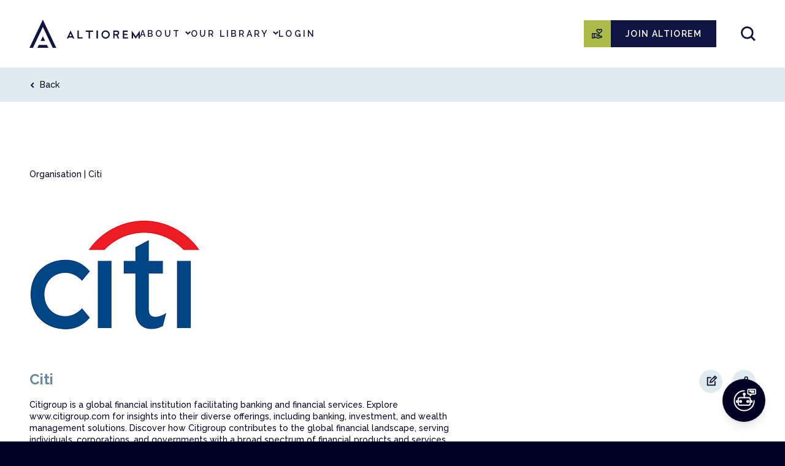

--- FILE ---
content_type: text/html; charset=UTF-8
request_url: https://altiorem.org/organisation/citi/
body_size: 10821
content:
<!DOCTYPE html>
<html class="alt-2024" lang="en-GB">
  <head>
    <meta charset="UTF-8">
    <meta http-equiv="X-UA-Compatible" content="IE=edge">

    <title>Citi - Altiorem</title>

    <meta name="viewport" content="width=device-width, initial-scale=1">

    <link rel="preconnect" href="https://fonts.googleapis.com">
    <link rel="preconnect" href="https://fonts.gstatic.com" crossorigin>
    <link href="https://fonts.googleapis.com/css?family=Raleway:400,500,600,700&display=swap" rel="stylesheet">

    <meta name="apple-mobile-web-app-capable" content="yes">
    <meta name="mobile-web-app-capable" content="yes">
    <meta name="format-detection" content="telephone=no">
    <meta name="msapplication-tap-highlight" content="no">
    <meta name="theme-color" content="#101440">

    <link rel="apple-touch-icon" sizes="180x180" href="https://altiorem.org/wp-content/themes/altiorem/assets/favicons/apple-touch-icon.png">
    <link rel="icon" type="image/png" sizes="32x32" href="https://altiorem.org/wp-content/themes/altiorem/assets/favicons/favicon-32x32.png">
    <link rel="icon" type="image/png" sizes="16x16" href="https://altiorem.org/wp-content/themes/altiorem/assets/favicons/favicon-16x16.png">
    <link rel="manifest" href="https://altiorem.org/wp-content/themes/altiorem/assets/favicons/site.webmanifest">
    <link rel="mask-icon" href="https://altiorem.org/wp-content/themes/altiorem/assets/favicons/safari-pinned-tab.svg" color="#101440">

    <script src="https://www.google.com/recaptcha/api.js" async defer></script>

    <!-- <script async src="https://www.googletagmanager.com/gtag/js?id=UA-156082326-1"></script>
    <script>
    window.dataLayer = window.dataLayer || [];
    function gtag(){dataLayer.push(arguments);}
    gtag('js', new Date());
    gtag('config', 'UA-156082326-1');
    </script> -->

    <!-- Global site tag (gtag.js) - Google Analytics V4 -->
    <script async src="https://www.googletagmanager.com/gtag/js?id=G-5NBPDQL0TD"></script>
    <script>
    window.dataLayer = window.dataLayer || [];
    function gtag(){dataLayer.push(arguments);}
    gtag('js', new Date());
    gtag('config', 'G-5NBPDQL0TD');
    </script>

    <!-- Google Tag Manager -->
    <script>(function(w,d,s,l,i){w[l]=w[l]||[];w[l].push({'gtm.start':
    new Date().getTime(),event:'gtm.js'});var f=d.getElementsByTagName(s)[0],
    j=d.createElement(s),dl=l!='dataLayer'?'&l='+l:'';j.async=true;j.src=
    'https://www.googletagmanager.com/gtm.js?id='+i+dl;f.parentNode.insertBefore(j,f);
    })(window,document,'script','dataLayer','GTM-P8WV7RD');</script>
    <!-- End Google Tag Manager -->

    <link rel="stylesheet" href="https://altiorem.org/wp-content/themes/altiorem/assets/dist/bundle.css?v=1764541464">

    <meta name='robots' content='index, follow, max-image-preview:large, max-snippet:-1, max-video-preview:-1' />
	<style>img:is([sizes="auto" i], [sizes^="auto," i]) { contain-intrinsic-size: 3000px 1500px }</style>
	
	<!-- This site is optimized with the Yoast SEO plugin v26.1.1 - https://yoast.com/wordpress/plugins/seo/ -->
	<link rel="canonical" href="https://altiorem.org/organisation/citi/" />
	<meta property="og:locale" content="en_GB" />
	<meta property="og:type" content="article" />
	<meta property="og:title" content="Citi - Altiorem" />
	<meta property="og:url" content="https://altiorem.org/organisation/citi/" />
	<meta property="og:site_name" content="Altiorem" />
	<meta property="article:modified_time" content="2024-10-28T01:13:45+00:00" />
	<meta property="og:image" content="https://altiorem.org/wp-content/uploads/2021/01/altiorem-share2.jpg" />
	<meta property="og:image:width" content="1200" />
	<meta property="og:image:height" content="627" />
	<meta property="og:image:type" content="image/jpeg" />
	<meta name="twitter:card" content="summary_large_image" />
	<script type="application/ld+json" class="yoast-schema-graph">{"@context":"https://schema.org","@graph":[{"@type":"WebPage","@id":"https://altiorem.org/organisation/citi/","url":"https://altiorem.org/organisation/citi/","name":"Citi - Altiorem","isPartOf":{"@id":"https://altiorem.org/#website"},"datePublished":"2024-02-13T02:27:43+00:00","dateModified":"2024-10-28T01:13:45+00:00","breadcrumb":{"@id":"https://altiorem.org/organisation/citi/#breadcrumb"},"inLanguage":"en-GB","potentialAction":[{"@type":"ReadAction","target":["https://altiorem.org/organisation/citi/"]}]},{"@type":"BreadcrumbList","@id":"https://altiorem.org/organisation/citi/#breadcrumb","itemListElement":[{"@type":"ListItem","position":1,"name":"Home","item":"https://altiorem.org/"},{"@type":"ListItem","position":2,"name":"Citi"}]},{"@type":"WebSite","@id":"https://altiorem.org/#website","url":"https://altiorem.org/","name":"Altiorem","description":"","potentialAction":[{"@type":"SearchAction","target":{"@type":"EntryPoint","urlTemplate":"https://altiorem.org/?s={search_term_string}"},"query-input":{"@type":"PropertyValueSpecification","valueRequired":true,"valueName":"search_term_string"}}],"inLanguage":"en-GB"}]}</script>
	<!-- / Yoast SEO plugin. -->


<style id='classic-theme-styles-inline-css' type='text/css'>
/*! This file is auto-generated */
.wp-block-button__link{color:#fff;background-color:#32373c;border-radius:9999px;box-shadow:none;text-decoration:none;padding:calc(.667em + 2px) calc(1.333em + 2px);font-size:1.125em}.wp-block-file__button{background:#32373c;color:#fff;text-decoration:none}
</style>
<link rel='stylesheet' id='ultimate_blocks-cgb-style-css-css' href='https://altiorem.org/wp-content/plugins/ultimate-blocks/dist/blocks.style.build.css?ver=3.4.0' type='text/css' media='all' />
<link rel='stylesheet' id='ub-extension-style-css-css' href='https://altiorem.org/wp-content/plugins/ultimate-blocks/src/extensions/style.css?ver=6.8.3' type='text/css' media='all' />
<link rel='stylesheet' id='woocommerce-layout-css' href='https://altiorem.org/wp-content/plugins/woocommerce/assets/css/woocommerce-layout.css?ver=10.2.3' type='text/css' media='all' />
<link rel='stylesheet' id='woocommerce-smallscreen-css' href='https://altiorem.org/wp-content/plugins/woocommerce/assets/css/woocommerce-smallscreen.css?ver=10.2.3' type='text/css' media='only screen and (max-width: 768px)' />
<link rel='stylesheet' id='woocommerce-general-css' href='https://altiorem.org/wp-content/plugins/woocommerce/assets/css/woocommerce.css?ver=10.2.3' type='text/css' media='all' />
<style id='woocommerce-inline-inline-css' type='text/css'>
.woocommerce form .form-row .required { visibility: visible; }
</style>
<link rel='stylesheet' id='brands-styles-css' href='https://altiorem.org/wp-content/plugins/woocommerce/assets/css/brands.css?ver=10.2.3' type='text/css' media='all' />
<script type="text/javascript" src="https://altiorem.org/wp-includes/js/jquery/jquery.min.js?ver=3.7.1" id="jquery-core-js"></script>
<script type="text/javascript" src="https://altiorem.org/wp-includes/js/jquery/jquery-migrate.min.js?ver=3.4.1" id="jquery-migrate-js"></script>
<script type="text/javascript" src="https://altiorem.org/wp-content/plugins/woocommerce/assets/js/jquery-blockui/jquery.blockUI.min.js?ver=2.7.0-wc.10.2.3" id="jquery-blockui-js" defer="defer" data-wp-strategy="defer"></script>
<script type="text/javascript" id="wc-add-to-cart-js-extra">
/* <![CDATA[ */
var wc_add_to_cart_params = {"ajax_url":"\/wp-admin\/admin-ajax.php","wc_ajax_url":"\/?wc-ajax=%%endpoint%%","i18n_view_cart":"View basket","cart_url":"https:\/\/altiorem.org\/cart\/","is_cart":"","cart_redirect_after_add":"no"};
/* ]]> */
</script>
<script type="text/javascript" src="https://altiorem.org/wp-content/plugins/woocommerce/assets/js/frontend/add-to-cart.min.js?ver=10.2.3" id="wc-add-to-cart-js" defer="defer" data-wp-strategy="defer"></script>
<script type="text/javascript" src="https://altiorem.org/wp-content/plugins/woocommerce/assets/js/js-cookie/js.cookie.min.js?ver=2.1.4-wc.10.2.3" id="js-cookie-js" defer="defer" data-wp-strategy="defer"></script>
<script type="text/javascript" id="woocommerce-js-extra">
/* <![CDATA[ */
var woocommerce_params = {"ajax_url":"\/wp-admin\/admin-ajax.php","wc_ajax_url":"\/?wc-ajax=%%endpoint%%","i18n_password_show":"Show password","i18n_password_hide":"Hide password"};
/* ]]> */
</script>
<script type="text/javascript" src="https://altiorem.org/wp-content/plugins/woocommerce/assets/js/frontend/woocommerce.min.js?ver=10.2.3" id="woocommerce-js" defer="defer" data-wp-strategy="defer"></script>
<script type="text/javascript" id="WCPAY_ASSETS-js-extra">
/* <![CDATA[ */
var wcpayAssets = {"url":"https:\/\/altiorem.org\/wp-content\/plugins\/woocommerce-payments\/dist\/"};
/* ]]> */
</script>
<link rel='shortlink' href='https://altiorem.org/?p=9184' />
<link rel="alternate" title="oEmbed (JSON)" type="application/json+oembed" href="https://altiorem.org/wp-json/oembed/1.0/embed?url=https%3A%2F%2Faltiorem.org%2Forganisation%2Fciti%2F" />
<link rel="alternate" title="oEmbed (XML)" type="text/xml+oembed" href="https://altiorem.org/wp-json/oembed/1.0/embed?url=https%3A%2F%2Faltiorem.org%2Forganisation%2Fciti%2F&#038;format=xml" />
	<noscript><style>.woocommerce-product-gallery{ opacity: 1 !important; }</style></noscript>
	
    <script>
    (function (c, s, q, u, a, r, e) {
    c.hj=c.hj||function(){(c.hj.q=c.hj.q||[]).push(arguments)};
    c._hjSettings = { hjid: a };
    r = s.getElementsByTagName('head')[0];
    e = s.createElement('script');
    e.async = true;
    e.src = q + c._hjSettings.hjid + u;
    r.appendChild(e);
    })(window, document, 'https://static.hj.contentsquare.net/c/csq-', '.js', 6389775);
    </script>
  </head>
  <body class="wp-singular organisation-template-default single single-organisation postid-9184 wp-theme-altiorem alt-2024 theme-altiorem woocommerce-no-js">
    <!-- Google Tag Manager (noscript) -->
    <noscript><iframe src="https://www.googletagmanager.com/ns.html?id=GTM-P8WV7RD"
    height="0" width="0" style="display:none;visibility:hidden"></iframe></noscript>
    <!-- End Google Tag Manager (noscript) -->

    <div id="viewport">
      <header id="masterhead" role="banner">
        <div class="outer outer-padded">
          <div class="flex flex-wrap xl:flex-nowrap items-center xl:gap-20 py-8">
            <a
              href="https://altiorem.org/"
              title="Altiorem"
              class="shrink-0 order-1 w-36 xl:w-auto"
              rel="home"
            >
              <svg xmlns="http://www.w3.org/2000/svg" width="180" height="46.411" viewBox="0 0 180 46.411"><path d="M110.612,12.14,94.476,46.41H88.735L110.611,0l21.9,46.41h-5.786Zm-3.669,23.037h7.337l-3.669-7.844Zm10.348,6.437H103.933l-2.346,4.8h18.028Zm38.5-23.738L162,31.147h-2.418l-.8-1.716H152.8l-.8,1.716h-2.419Zm1.962,9.364-1.962-4.194-1.962,4.194Zm17.833,1.716h-6.433V17.948h-2.19v13.2h8.624Zm4.816-8.819h4.932V31.147h2.19V20.138h4.932V17.949H180.4Zm17.657,11.009h2.333v-13.2h-2.333Zm14.893.215a6.816,6.816,0,0,1-6.814-6.814,6.814,6.814,0,1,1,11.632,4.818A6.593,6.593,0,0,1,212.952,31.361Zm-3.268-3.546a4.621,4.621,0,1,0,6.536-6.534,4.621,4.621,0,1,0-6.536,6.534Zm23.307-2.285-.213.11,2.23,5.507h-2.361L230.562,26h-3v5.147h-2.19v-13.2h5.741a4.032,4.032,0,0,1,4.026,4.026,3.992,3.992,0,0,1-2.145,3.556Zm-.045-3.556a1.826,1.826,0,0,0-1.837-1.836h-3.551V23.81h3.551a1.826,1.826,0,0,0,1.837-1.837Zm16.487,6.984h-6.29V25.57h5.434V23.381h-5.434V20.137H249V17.948h-8.052v13.2h8.48Zm12.693-1.422-6.592-9.429v13.04h2.192V25.053l4.409,6.325,4.41-6.325v6.094h2.19V18.08Z" transform="translate(-88.735)" fill="#101440"/></svg>
              <h1 class="site-title hidden">Altiorem</h1>
            </a>

            <div class="top-nav">
              <ul id="menu-top-nav-2024" class="menu"><li class=" menu-item menu-item-type-post_type menu-item-object-page menu-item-has-children"><a href="https://altiorem.org/about/">About</a>
<ul class="sub-menu">
<li class=" menu-item menu-item-type-post_type menu-item-object-page"><a href="https://altiorem.org/about/">About Altiorem</a></li>
<li class=" menu-item menu-item-type-post_type menu-item-object-page"><a href="https://altiorem.org/about/how-to-use-altiorem/">Using the Library</a></li>
<li class=" menu-item menu-item-type-post_type menu-item-object-page"><a href="https://altiorem.org/about/our-community/">Our Community</a></li>
<li class=" menu-item menu-item-type-post_type menu-item-object-page"><a href="https://altiorem.org/select-a-plan/">Select a plan</a></li>
<li class=" menu-item menu-item-type-post_type menu-item-object-page"><a href="https://altiorem.org/about/contact-us/">Contact Us</a></li>
</ul>
</li>
<li class=" menu-item menu-item-type-custom menu-item-object-custom menu-item-has-children"><a href="https://altiorem.org/?s=">Our Library</a>
<ul class="sub-menu">
<li class=" menu-item menu-item-type-custom menu-item-object-custom"><a href="https://altiorem.org/?s=">All resources</a></li>
<li class=" menu-item menu-item-type-taxonomy menu-item-object-resource_type"><a href="https://altiorem.org/resource_type/expert-guide/">Expert guides</a></li>
<li class=" menu-item menu-item-type-taxonomy menu-item-object-resource_type"><a href="https://altiorem.org/resource_type/case-study/">Case studies</a></li>
<li class=" menu-item menu-item-type-taxonomy menu-item-object-resource_type"><a href="https://altiorem.org/resource_type/article/">Articles</a></li>
<li class=" menu-item menu-item-type-custom menu-item-object-custom"><a href="https://altiorem.org/?s=&resource_type%5B%5D=toolbox">Toolboxes</a></li>
<li class=" menu-item menu-item-type-post_type menu-item-object-page"><a href="https://altiorem.org/cpd-and-learning-development/">CPD</a></li>
<li class=" menu-item menu-item-type-post_type menu-item-object-page"><a href="https://altiorem.org/events-webinars/">Webinars &#038; Events</a></li>
<li class=" menu-item menu-item-type-post_type menu-item-object-page"><a href="https://altiorem.org/organisations/">Organisations</a></li>
<li class=" menu-item menu-item-type-post_type menu-item-object-page"><a href="https://altiorem.org/suggest-resources/">Suggest Resources</a></li>
</ul>
</li>
<li class="nav-login menu-item menu-item-type-post_type menu-item-object-page"><a href="https://altiorem.org/login/">Login</a></li>
<li class="nav-account menu-item menu-item-type-post_type menu-item-object-page menu-item-has-children"><a href="https://altiorem.org/my-account/edit-account/">My account</a>
<ul class="sub-menu">
<li class="nav-account-subscription menu-item menu-item-type-post_type menu-item-object-page"><a href="https://altiorem.org/my-account/subscriptions/">My subscription</a></li>
<li class=" menu-item menu-item-type-post_type menu-item-object-page"><a href="https://altiorem.org/logout/">Logout</a></li>
</ul>
</li>
</ul>
              <div class="flex xl:hidden gap-3 justify-between mt-32">
                                  <a
                    href="https://www.paypal.com/donate/?hosted_button_id=JU8A63NPDDWUY"
                    target="_blank"
                    class="button button-accent-1 grow justify-center space-x-2"
                  >
                    <img src="https://altiorem.org/wp-content/themes/altiorem/assets/images/icon-donation.svg?v=1710369232" alt="">
                    <span>DONATE</span>
                  </a>
                
                                  <a href="https://altiorem.org/select-a-plan/" class="button button-accent-2 grow justify-center">JOIN ALTIOREM</a>
                              </div>

              <div class="flex xl:hidden font-semibold text-sm mt-10">&copy; 2026 Altiorem. All rights reserved</div>
            </div>

            <div class="ml-auto order-3 flex flex-grow items-center justify-end gap-5 xl:gap-2">
                              <div class="hidden xl:flex">
                  <a
                    href="https://www.paypal.com/donate/?hosted_button_id=JU8A63NPDDWUY"
                    target="_blank"
                    class="button button-accent-1 button-icon"
                  >
                    <img src="https://altiorem.org/wp-content/themes/altiorem/assets/images/icon-donation.svg?v=1710369232" alt="">
                  </a>
                </div>
              
              <div class="hidden xl:flex xl:mr-5">
                                  <a href="https://altiorem.org/select-a-plan/" class="button button-primary whitespace-nowrap mr-5">JOIN ALTIOREM</a>
                              </div>

                              <div data-block-part="search-nav">
  <form
    action="https://altiorem.org"
    method="GET"
    class="searchnav__form"
  >
    <input type="text" name="s" placeholder="Search library..." class="searchnav__form-input">
    <button type="submit" class="searchnav__form-submit">
      <span class="inline md:hidden">Go</span>
      <span class="hidden md:inline">Search</span>
    </button>
  </form>
  <button class="searchnav__button">
    <svg xmlns="http://www.w3.org/2000/svg" width="16.637" height="16.637" viewBox="0 0 16.637 16.637"><path d="M141.479,218.394a6.162,6.162,0,1,1-8.714,0A6.162,6.162,0,0,1,141.479,218.394Zm0,8.714,4.411,4.411" transform="translate(-129.959 -215.589)" fill="none" stroke="#101440" stroke-miterlimit="10" stroke-width="2"/></svg>
  </button>
</div>
              
              <div class="flex xl:hidden">
                <button class="button button-icon button-icon-burger" x-cta="nav">
                  <span class="m1"></span>
                  <span class="m2"></span>
                  <span class="m3"></span>
                  <span class="m4"></span>
                  <span class="m5"></span>
                </button>
              </div>
            </div>
          </div>
        </div>
      </header>
      <div id="mastercontent">
        <div id="main" class="site-main">

<div css-bg="teal" class="goback py-4">
  <div class="wrapper">
    <a class="btn" data-style="icontext" href="https://altiorem.org/organisations/">
      <span class="ico"><img class="arrowback" src="https://altiorem.org/wp-content/themes/altiorem/assets/images/arrowmenu.svg" width="9"></span>
      <span class="lbl">Back</span>
    </a>
  </div>
</div>

<section css-bg="light">
  <div class="wrapper">
    <div class="text-sm font-medium mb-8 md:mb-16">Organisation | Citi</div>

          <div class="max-w-lg mb-8 md:mb-16">
        <a href="https://www.citigroup.com/global" target="_blank">          <img src="https://altiorem.org/wp-content/uploads/2024/01/O9184-Citi.png" alt="Citi">
        </a>      </div>
    
    <div class="flex flex-col md:flex-row justify-between">
      <div class="flex-1 md:pr-16 max-w-3xl">
        <h1 class="text-2xl font-bold" css-tx="teal">Citi</h1>

        <div class="mt-2 md:mt-4 text-sm font-medium richcontent"><p>Citigroup is a global financial institution facilitating banking and financial services. Explore www.citigroup.com for insights into their diverse offerings, including banking, investment, and wealth management solutions. Discover how Citigroup contributes to the global financial landscape, serving individuals, corporations, and governments with a broad spectrum of financial products and services.</p>
</div>

                  <div class="mt-2 md:mt-4 text-sm font-medium richcontent">
            <p>&nbsp;</p>
            <p>Please <a href="https://altiorem.org/login/?ref=https%3A%2F%2Faltiorem.org%2Forganisation%2Fciti%2F">login</a> or <a href="https://altiorem.org/register">join for free</a> to read more.</p>
          </div>
              </div>

      <div class="mt-8 md:mt-0 flex-shrink-0">
        <div class="fbox editsharelike" data-cmp="editsharelike" data-id="9184">
                <div class="fitem">
                                            <a href="https://altiorem.org/login/?ref=https://altiorem.org/organisation/citi?act=editform" class="btn" data-style="icon">
                            <img src="https://altiorem.org/wp-content/themes/altiorem/assets/images/circ-edit.svg" width="38">
                            </a>
                    </div>
                <div class="fitem">
            <button data-cmp="button.share" data-style="icon">
                <img src="https://altiorem.org/wp-content/themes/altiorem/assets/images/circ-share.svg" width="38">
            </button>
        </div>
        </div>      </div>
    </div>

      </div>
</section>

<section css-bg="teal" class=" hidden pointer-events-none">
  <div class="wrapper">
    <div class="flex flex-wrap">
      <div class="flex-1 md:pr-32">
        <h4 class="font-bold tracking-widest mb-4">OVERVIEW</h4>

        <div class="text-sm font-medium richcontent"><p>Citigroup, operating through www.citigroup.com, stands as a global financial institution with a multifaceted focus on banking, investment, and financial services. Its primary goal is to provide comprehensive financial solutions to individuals, corporations, and governments worldwide, contributing significantly to the global financial landscape.</p>
<p>Citigroup&#8217;s core focus lies in delivering a broad spectrum of financial products and services. From traditional banking to investment banking and wealth management, the institution aims to cater to the diverse needs of its clients. Key goals include fostering financial growth, offering innovative solutions, and maintaining a strong presence in global financial markets.</p>
<p>Citigroup operates as a large and complex financial institution with a global reach. Its structure encompasses various divisions, including consumer banking, institutional clients group, and corporate functions. This diversified structure enables Citigroup to provide a wide range of services, ensuring a comprehensive approach to financial solutions.</p>
<p>Citigroup acknowledges the importance of sustainable finance and has taken steps towards environmental and social responsibility. The institution has committed to environmental and social risk management, aligning its practices with sustainable development goals. This includes efforts to finance renewable energy projects and contribute to a more sustainable global economy.</p>
<p>The website serves as a hub for information on Citigroup&#8217;s diverse offerings. Clients and stakeholders can access details about banking services, investment options, and wealth management solutions. Citigroup provides research reports and insights on economic trends, investment opportunities, and market analysis, aiding clients in making informed financial decisions. Additionally, practical tools and resources are available, enhancing the overall customer experience.</p>
<p>In summary, Citigroup plays a pivotal role in the global financial landscape, offering a wide array of financial services to individuals and entities. Its commitment to sustainable finance reflects an awareness of environmental and social considerations, aligning with evolving trends in responsible and ethical financial practices. The website serves as a valuable resource for those seeking comprehensive financial solutions and insights into the dynamic world of global finance.</p>
</div>

                  <h4 class="font-bold tracking-widest mb-4 mt-12">MISSION STATEMENT</h4>
          <div class="text-sm font-medium richcontent"><p>To serve as a trusted partner to our clients by responsibly providing financial services that enable growth and economic progress.</p>
</div>
        
                  <h4 class="font-bold tracking-widest mb-4 mt-12">FUNDING SOURCES</h4>
          <div class="text-sm font-medium richcontent"><p>Its funding primarily comes from customer deposits, loans, and various financial instruments, showcasing its role as a key player in the finance industry.</p>
</div>
              </div>
      <div class="flex-shrink-0 mt-12 md:mt-0 w-full md:w-1/3">
        <div class="-my-12 font-medium">
                      <div class="my-12">
              <h4 class="font-bold tracking-widest">ORGANISATION TYPE</h4>
              <div class="text-sm mt-4">Finance Industry Groups</div>
            </div>
          
          
                      <div class="my-12">
              <h4 class="font-bold tracking-widest">LOCATION</h4>
              <div class="text-sm mt-4">
                Global, United States              </div>
            </div>
          
                  </div>
      </div>
    </div>
  </div>


    <div class="wrapper">
        <div class="fbox col2">
            <div class="fitem">





            </div>
            <div class="fitem font-medium">






                            </div>
        </div>
    </div>
</section>


  <section css-bg="teal" class=" hidden pointer-events-none">
    <div class="wrapper">
      <h4 class="font-bold tracking-widest mb-4 md:mb-8">RECENTLY PUBLISHED BY CITI</h4>

      <div data-cmp="viewall">
        <div class="flex flex-wrap -m-4">
                      <div class="flex-none w-full md:w-1/3 p-4 vall-item ">
              <div>
  <h3 class="font-bold text-lg leading-snug">
    <a href="https://altiorem.org/research/food-security-tackling-the-current-crisis-and-building-future-resilience/" css-tx="teal">Food security: Tackling the current crisis and building future resilience</a>
  </h3>

      <div class="mt-2 text-sm">
              <div class="font-medium">
                                  <a href="https://altiorem.org/organisation/citi/">Citi</a>
                  </div>
                    <div class="">4 November 2022</div>
          </div>
  
      <div class="mt-2 richcontent text-xs">The report examines rising global food insecurity, driven by conflict, climate impacts, inflation, and supply disruptions. It outlines the economic and social consequences, highlights regional vulnerabilities, and assesses future risks. It also presents social, technological, financial, and geopolitical actions needed to strengthen food system resilience.</div>
  
  <a href="https://altiorem.org/research/food-security-tackling-the-current-crisis-and-building-future-resilience/" class="inline-block mt-4">
    <img src="https://altiorem.org/wp-content/themes/altiorem/assets/images/arrowcta.svg" alt="16">
  </a>
</div>
            </div>
                      <div class="flex-none w-full md:w-1/3 p-4 vall-item ">
              <div>
  <h3 class="font-bold text-lg leading-snug">
    <a href="https://altiorem.org/research/education-learning-for-life-why-enterprise-ld-is-the-next-frontier-in-global-education/" css-tx="teal">Education - learning for Life: Why enterprise L&D is the next frontier In global education</a>
  </h3>

      <div class="mt-2 text-sm">
              <div class="font-medium">
                                  <a href="https://altiorem.org/organisation/citi/">Citi</a>
                  </div>
                    <div class="">10 November 2021</div>
          </div>
  
      <div class="mt-2 richcontent text-xs">This report examines the growing importance of Learning &amp; Development (L&amp;D) programmes for businesses. It highlights the increasing recognition of L&amp;D as a strategic investment, particularly for upskilling and reskilling employees to address the skills gap. The report also explores the challenges in L&amp;D implementation, such as low employee engagement and vendor satisfaction, and offers insights into the future of corporate L&amp;D, including trends in digitalisation and budget growth.</div>
  
  <a href="https://altiorem.org/research/education-learning-for-life-why-enterprise-ld-is-the-next-frontier-in-global-education/" class="inline-block mt-4">
    <img src="https://altiorem.org/wp-content/themes/altiorem/assets/images/arrowcta.svg" alt="16">
  </a>
</div>
            </div>
                      <div class="flex-none w-full md:w-1/3 p-4 vall-item ">
              <div>
  <h3 class="font-bold text-lg leading-snug">
    <a href="https://altiorem.org/research/financing-a-greener-planet-catalysing-private-capital-for-a-net-zero-emissions-world/" css-tx="teal">Financing a greener planet: Catalysing private capital for a net zero emissions world</a>
  </h3>

      <div class="mt-2 text-sm">
              <div class="font-medium">
                                  <a href="https://altiorem.org/organisation/citi/">Citi</a>
                  </div>
                    <div class="">22 February 2021</div>
          </div>
  
      <div class="mt-2 richcontent text-xs">This report provides an overview of the private capital markets and their potential to fund a greener planet. It explores the increasing interest in ESG investing and the significant role that investors can play in delivering a net-zero emissions world, specifically focusing on sustainable agriculture, clean energy, and transportation.</div>
  
  <a href="https://altiorem.org/research/financing-a-greener-planet-catalysing-private-capital-for-a-net-zero-emissions-world/" class="inline-block mt-4">
    <img src="https://altiorem.org/wp-content/themes/altiorem/assets/images/arrowcta.svg" alt="16">
  </a>
</div>
            </div>
                      <div class="flex-none w-full md:w-1/3 p-4 vall-item ">
              <div>
  <h3 class="font-bold text-lg leading-snug">
    <a href="https://altiorem.org/research/investing-for-outcomes-why-impact-is-relevant-beyond-impact-investing/" css-tx="teal">Investing for outcomes: Why impact is relevant beyond impact investing</a>
  </h3>

      <div class="mt-2 text-sm">
              <div class="font-medium">
                                  <a href="https://altiorem.org/organisation/citi/">Citi</a>
                  </div>
                    <div class="">19 April 2022</div>
          </div>
  
      <div class="mt-2 richcontent text-xs">This report explores the importance of measuring the impact of investing activities, particularly in the increasingly popular field of impact investing. It discusses the use of data to assess a company's social and environmental footprint, the role of taxonomies in impact investing, and the rise of impact awareness.</div>
  
  <a href="https://altiorem.org/research/investing-for-outcomes-why-impact-is-relevant-beyond-impact-investing/" class="inline-block mt-4">
    <img src="https://altiorem.org/wp-content/themes/altiorem/assets/images/arrowcta.svg" alt="16">
  </a>
</div>
            </div>
                  </div>

              </div>
  </section>

  <section css-bg="light" class=" hidden pointer-events-none">
    <div class="wrapper">
      <div class="flex flex-wrap -m-4">
                  <div class="flex-none w-full md:w-1/2 p-4">
            <h4 class="font-bold tracking-widest mb-4 md:mb-8">OVERVIEW REFERENCES</h4>
            <ul class="text-sm font-medium space-y-4">
                              <li><a class="underline break-all" target="_blank" href="https://www.citigroup.com/global/about-us">https://www.citigroup.com/global/about-us</a></li>
                          </ul>
          </div>
        
                  <div class="flex-none w-full md:w-1/2 p-4">
            <h4 class="font-bold tracking-widest mb-4 md:mb-8">MISSION REFERENCES</h4>
            <ul class="text-sm font-medium space-y-4">
              <li><a class="underline break-all" target="_blank" href="https://www.citigroup.com/global/about-us">https://www.citigroup.com/global/about-us</a></li>
            </ul>
          </div>
              </div>
    </div>
  </section>


  <section css-bg="light" class=" hidden pointer-events-none">
    <div class="wrapper">
      <div class="flex flex-wrap -m-4">
                          <div class="flex-none w-full md:w-1/3 p-4">
            <a data-block-part="profile" class="flex" href="https://altiorem.org/profile/ellysaaltiorem-org/">
  <div class="pr-4" style="width: 80px;">
    <div class="aspect-1-1">
      <img src=" https://altiorem.org/wp-content/uploads/2024/01/Ellysa-Zainul-profile-picture.jpeg" class="absolute left-0 top-0 w-full h-full object-cover">
    </div>
  </div>
  <div class="flex flex-col text-sm">
    <div class="font-bold">Ellysa Zainul</div>
    <div class="font-medium">Contributor</div>
    <img src="https://altiorem.org/wp-content/themes/altiorem/assets/images/arrowcta.svg" width="16" class="inline-block mt-2">
  </div>
</a>
          </div>
              </div>
    </div>
  </section>

        </div>

        <footer id="masterfoot" role="contentinfo" class="section section-dark section-sm">
          <div class="outer outer-padded">
            <div class="grid grid-cols-5 gap-6 items-center">
              <div class="col-span-5 md:col-span-3 flex items-center space-x-5 md:space-x-10">
                <img src="https://altiorem.org/wp-content/themes/altiorem/assets/images/altiorem-monogram-teal.svg?v=1710387054" alt="" class="w-16 md:w-20 shrink-0">
                <h2 class="heading2 text-white">CHANGE FINANCE <br>FOR GOOD</h2>
              </div>
              <div class="col-span-5 md:col-span-2 flex md:justify-end">
                <div class="mt-8 md:mt-0 px-6 py-4 md:py-6 flex items-center gap-4 w-full" css-tx="primary" css-bg="accent-2">
                  <div class="font-semibold text-xl md:text-2xl md:max-w-xs grow">Gain access to our entire library</div>

                                                                            <a href="https://altiorem.org/select-a-plan/" class="button button-primary whitespace-nowrap">JOIN ALTIOREM</a>
                                  </div>
              </div>
              <div class="col-span-5">
                <div class="flex items-center space-x-3 mt-16 md:mt-32 mb-4">
                  <img src="https://altiorem.org/wp-content/themes/altiorem/assets/images/acnc.png?v=1702561403" alt="" class="w-14">
                  <div class="text-white text-sm font-semibold opacity-70">
                    <div>Altiorem is a registered Australian Charity</div>
                    <div>Australian Business Number: 66 631 479 377</div>
                  </div>
                </div>
              </div>
            </div>
            <div class="grid grid-cols-8 gap-6 items-center mt-8">
              <div class="col-span-6 md:col-span-4 order-2 md:order-1">
                <span class="font-semibold text-sm" css-tx="secondary">
                  &copy; 2026 Altiorem.
                  All rights reserved.
                </span>
                <span class="font-semibold text-sm block md:inline" css-tx="secondary">
                  Site and brand by <a href="https://canvasgroup.com.au" target="_blank">Canvas Group.</a>
                </span>
              </div>
              <div class="col-span-8 md:col-span-3 order-1 md:order-2 flex">
                <div class="flex items-center space-x-8 md:space-x-28">
                  <div class="bottom-nav">
                    <ul id="menu-footer-menu" class="menu"><li id="menu-item-15565" class="menu-item menu-item-type-post_type menu-item-object-page menu-item-15565"><a href="https://altiorem.org/about/contact-us/">Contact Us</a></li>
<li id="menu-item-7881" class="menu-item menu-item-type-custom menu-item-object-custom menu-item-7881"><a target="_blank" href="https://www.paypal.com/donate/?hosted_button_id=JU8A63NPDDWUY">Donate</a></li>
<li id="menu-item-941" class="menu-item menu-item-type-post_type menu-item-object-page menu-item-941"><a href="https://altiorem.org/terms-conditions/">Terms &#038; Conditions</a></li>
<li id="menu-item-945" class="menu-item menu-item-type-post_type menu-item-object-page menu-item-privacy-policy menu-item-945"><a rel="privacy-policy" href="https://altiorem.org/privacy-policy/">Privacy Policy</a></li>
</ul>                  </div>
                </div>
              </div>
              <div class="col-span-2 md:col-span-1 order-3 flex justify-end">
                <div class="social-nav shrink-0">
                  <a href="https://au.linkedin.com/company/altiorem1" target="_blank">
                    <img src="https://altiorem.org/wp-content/themes/altiorem/assets/images/icon-linkedin.svg?v=1702561402" alt="">
                  </a>
                </div>
              </div>
            </div>
          </div>
        </footer>
      </div>
    </div>

    <div data-cmp="editwidget" class="popup">
  <div class="popup-content">
    <div class="fbox container">
      <div class="fitem">
        <div class="inner">
          <div class="fbox head">
            <div class="fitem">
              <h3>Send your feedback</h3>
            </div>
            <div class="fitem">
              <button data-style="clear" class="close">CLOSE</button>
            </div>
          </div>
          <div class="fbox form">
            <form class="editform" enctype="multipart/form-data" onsubmit="return false;">
              <div class="field">
                <label for="">Page title</label>
                <input type="text" data-field="title" placeholder="Page title" value="Citi" disabled>
              </div>
              <div class="field">
                <label for="">Page url</label>
                <input type="text" data-field="url" placeholder="Page url" value="https://altiorem.org/organisation/citi" disabled>
              </div>
              <div class="field">
                                <label for="editformname">Name</label>
                <input id="editformname" type="text" data-field="name" placeholder="E.g. John Appleseed" value="">
              </div>
              <div class="field">
                                <label for="editformemail">Email</label>
                <input id="editformemail" type="text" data-field="email" placeholder="E.g. john@company.com" value="">
              </div>
                              <div class="field">
                  <label for="editformtype">Feedback type</label>
                  <div>
                    <div class="dropdown">
                      <select id="editformtype" data-field="type">
                                                  <option value="General">General</option>
                                                  <option value="Suggest content">Suggest content</option>
                                                  <option value="Typo/error">Typo/error</option>
                                                  <option value="Bug">Bug</option>
                                              </select>
                    </div>
                  </div>
                </div>
                            <div class="field">
                <label for="editformmessage">Message</label>
                <textarea id="editformmessage" data-field="message" cols="30" rows="10" placeholder="Type your message here..."></textarea>
              </div>
              <div class="field">
                <label for="editformupload">Upload a file</label>
                <div>
                  <div class="uploadrule">File size must not exceed 3MB. Allowed types: png, jpg, jpeg, or gif.</div>
                  <input id="editformupload" type="file" data-field="attachment">
                </div>
              </div>
              <div class="field">
                <div class="errorlist"></div>
                <button type="submit">SEND</button><span class="message">Sent!</span>
              </div>
            </form>
          </div>
        </div>
      </div>
    </div>
  </div>
</div>
<div data-cmp="sharewidget">
  <div class="st-custom-button-container">
    <a href="https://twitter.com/intent/tweet?text=https://altiorem.org/organisation/citi" target="_blank" data-network="twitter" class="st-custom-button">
      <img src="https://altiorem.org/wp-content/themes/altiorem/assets/images/social-circ-twitter.svg" width="38">
    </a>
    <a href="https://www.facebook.com/sharer/sharer.php?u=https://altiorem.org/organisation/citi" target="_blank" data-network="facebook" class="st-custom-button">
      <img src="https://altiorem.org/wp-content/themes/altiorem/assets/images/social-circ-facebook.svg" width="38">
    </a>
    <a href="https://www.linkedin.com/shareArticle?mini=true&url=https://altiorem.org/organisation/citi" target="_blank" data-network="linkedin" class="st-custom-button">
      <img src="https://altiorem.org/wp-content/themes/altiorem/assets/images/social-circ-linkedin.svg" width="38">
    </a>
  </div>
</div>

                  <div data-block-part="chat-cta">
  <div class="chat-cta__button chat-cta__action-open">
    <svg class="chat-cta__button-icon" width="100" height="100" viewBox="0 0 100 100" fill="none" xmlns="http://www.w3.org/2000/svg" stroke="white" stroke-width="4" stroke-linecap="round" stroke-linejoin="round">
      <!-- Outer arc -->
      <path d="M83 50A33 33 0 1 1 50 17" />

      <!-- Robot head -->
      <rect x="30" y="40" width="40" height="25" rx="5" />
      <circle cx="38" cy="52.5" r="3" fill="white" />
      <circle cx="62" cy="52.5" r="3" fill="white" />

      <!-- Robot ears -->
      <circle cx="27" cy="52.5" r="3" />
      <circle cx="73" cy="52.5" r="3" />

      <!-- Antenna -->
      <line x1="50" y1="40" x2="50" y2="32" />
      <circle cx="50" cy="28" r="3" fill="white" />

      <!-- Chat bubble with tail -->
      <path d="M65 12 h20 a3 3 0 0 1 3 3 v10 a3 3 0 0 1 -3 3 h-10 l-5 5 v-5 h-5 a3 3 0 0 1 -3 -3 v-10 a3 3 0 0 1 3 -3 z" fill="none" />

      <!-- Chat text lines -->
      <circle cx="70" cy="18" r="1.5" fill="white" />
      <line x1="74" y1="18" x2="82" y2="18" />
      <line x1="74" y1="22" x2="82" y2="22" />
    </svg>
  </div>
  <div class="chat-cta__content">
    
    <div>Join or sign in to use Alma, Altiorem’s AI Agent. While the Altiorem library is free, Alma is exclusive to paying subscribers.</div>

    <div>
      <div class="chat-cta__actions">
        <a href="https://altiorem.org/select-a-plan/" class="button button-primary whitespace-nowrap">Join Altiorem</a>

                  <a href="https://altiorem.org/login" class="button button-secondary whitespace-nowrap">LOGIN</a>
        
        <span class="chat-cta__action-close">Close</span>
      </div>
    </div>
  </div>
</div>
          
    <script type="text/javascript">
    (() => {
    const APP = {};
    APP.templateUrl = 'https://altiorem.org/wp-content/themes/altiorem';
    APP.ajaxUrl = 'https://altiorem.org/wp-admin/admin-ajax.php';
    window.__APP = APP;
    })();
    </script>

    <script src="https://altiorem.org/wp-content/themes/altiorem/assets/dist/bundle.js?v=1764541464"></script>

    <script type="text/javascript">
    _linkedin_partner_id = "6973308";
    window._linkedin_data_partner_ids = window._linkedin_data_partner_ids || [];
    window._linkedin_data_partner_ids.push(_linkedin_partner_id);
    </script>
    <script type="text/javascript">
    (function(l) {
    if (!l){window.lintrk = function(a,b){window.lintrk.q.push([a,b])};
    window.lintrk.q=[]}
    var s = document.getElementsByTagName("script")[0];
    var b = document.createElement("script");
    b.type = "text/javascript";b.async = true;
    b.src = 'https://snap.licdn.com/li.lms-analytics/insight.min.js';
    s.parentNode.insertBefore(b, s);})(window.lintrk);
    </script>
    <noscript>
    <img height="1" width="1" style="display:none;" alt="" src=https://px.ads.linkedin.com/collect/?pid=6973308&fmt=gif />
    </noscript>

    <script type="speculationrules">
{"prefetch":[{"source":"document","where":{"and":[{"href_matches":"\/*"},{"not":{"href_matches":["\/wp-*.php","\/wp-admin\/*","\/wp-content\/uploads\/*","\/wp-content\/*","\/wp-content\/plugins\/*","\/wp-content\/themes\/altiorem\/*","\/*\\?(.+)"]}},{"not":{"selector_matches":"a[rel~=\"nofollow\"]"}},{"not":{"selector_matches":".no-prefetch, .no-prefetch a"}}]},"eagerness":"conservative"}]}
</script>
<script id="mcjs">!function(c,h,i,m,p){m=c.createElement(h),p=c.getElementsByTagName(h)[0],m.async=1,m.src=i,p.parentNode.insertBefore(m,p)}(document,"script","https://chimpstatic.com/mcjs-connected/js/users/b88c7c5c7fb1cc338b644d491/b440daf51c21b80b2ff7c3e1b.js");</script>	<script type='text/javascript'>
		(function () {
			var c = document.body.className;
			c = c.replace(/woocommerce-no-js/, 'woocommerce-js');
			document.body.className = c;
		})();
	</script>
	<link rel='stylesheet' id='wc-blocks-style-css' href='https://altiorem.org/wp-content/plugins/woocommerce/assets/client/blocks/wc-blocks.css?ver=wc-10.2.3' type='text/css' media='all' />
<script type="text/javascript" id="mailchimp-woocommerce-js-extra">
/* <![CDATA[ */
var mailchimp_public_data = {"site_url":"https:\/\/altiorem.org","ajax_url":"https:\/\/altiorem.org\/wp-admin\/admin-ajax.php","disable_carts":"","subscribers_only":"","language":"en","allowed_to_set_cookies":"1"};
/* ]]> */
</script>
<script type="text/javascript" src="https://altiorem.org/wp-content/plugins/mailchimp-for-woocommerce/public/js/mailchimp-woocommerce-public.min.js?ver=5.5.1.07" id="mailchimp-woocommerce-js"></script>
<script type="text/javascript" src="https://altiorem.org/wp-content/plugins/woocommerce/assets/js/sourcebuster/sourcebuster.min.js?ver=10.2.3" id="sourcebuster-js-js"></script>
<script type="text/javascript" id="wc-order-attribution-js-extra">
/* <![CDATA[ */
var wc_order_attribution = {"params":{"lifetime":1.0e-5,"session":30,"base64":false,"ajaxurl":"https:\/\/altiorem.org\/wp-admin\/admin-ajax.php","prefix":"wc_order_attribution_","allowTracking":true},"fields":{"source_type":"current.typ","referrer":"current_add.rf","utm_campaign":"current.cmp","utm_source":"current.src","utm_medium":"current.mdm","utm_content":"current.cnt","utm_id":"current.id","utm_term":"current.trm","utm_source_platform":"current.plt","utm_creative_format":"current.fmt","utm_marketing_tactic":"current.tct","session_entry":"current_add.ep","session_start_time":"current_add.fd","session_pages":"session.pgs","session_count":"udata.vst","user_agent":"udata.uag"}};
/* ]]> */
</script>
<script type="text/javascript" src="https://altiorem.org/wp-content/plugins/woocommerce/assets/js/frontend/order-attribution.min.js?ver=10.2.3" id="wc-order-attribution-js"></script>
  </body>
</html>


--- FILE ---
content_type: text/css; charset=UTF-8
request_url: https://altiorem.org/wp-content/themes/altiorem/assets/dist/bundle.css?v=1764541464
body_size: 28092
content:
.tippy-box[data-animation=fade][data-state=hidden]{opacity:0}[data-tippy-root]{max-width:calc(100vw - 10px)}.tippy-box{position:relative;background-color:#333;color:#fff;border-radius:4px;font-size:14px;line-height:1.4;white-space:normal;outline:0;transition-property:transform,visibility,opacity}.tippy-box[data-placement^=top]>.tippy-arrow{bottom:0}.tippy-box[data-placement^=top]>.tippy-arrow:before{bottom:-7px;left:0;border-width:8px 8px 0;border-top-color:initial;transform-origin:center top}.tippy-box[data-placement^=bottom]>.tippy-arrow{top:0}.tippy-box[data-placement^=bottom]>.tippy-arrow:before{top:-7px;left:0;border-width:0 8px 8px;border-bottom-color:initial;transform-origin:center bottom}.tippy-box[data-placement^=left]>.tippy-arrow{right:0}.tippy-box[data-placement^=left]>.tippy-arrow:before{border-width:8px 0 8px 8px;border-left-color:initial;right:-7px;transform-origin:center left}.tippy-box[data-placement^=right]>.tippy-arrow{left:0}.tippy-box[data-placement^=right]>.tippy-arrow:before{left:-7px;border-width:8px 8px 8px 0;border-right-color:initial;transform-origin:center right}.tippy-box[data-inertia][data-state=visible]{transition-timing-function:cubic-bezier(0.54, 1.5, 0.38, 1.11)}.tippy-arrow{width:16px;height:16px;color:#333}.tippy-arrow:before{content:"";position:absolute;border-color:rgba(0,0,0,0);border-style:solid}.tippy-content{position:relative;padding:5px 9px;z-index:1}
@font-face{font-family:"swiper-icons";src:url("data:application/font-woff;charset=utf-8;base64, [base64]//wADZ2x5ZgAAAywAAADMAAAD2MHtryVoZWFkAAABbAAAADAAAAA2E2+eoWhoZWEAAAGcAAAAHwAAACQC9gDzaG10eAAAAigAAAAZAAAArgJkABFsb2NhAAAC0AAAAFoAAABaFQAUGG1heHAAAAG8AAAAHwAAACAAcABAbmFtZQAAA/gAAAE5AAACXvFdBwlwb3N0AAAFNAAAAGIAAACE5s74hXjaY2BkYGAAYpf5Hu/j+W2+MnAzMYDAzaX6QjD6/4//Bxj5GA8AuRwMYGkAPywL13jaY2BkYGA88P8Agx4j+/8fQDYfA1AEBWgDAIB2BOoAeNpjYGRgYNBh4GdgYgABEMnIABJzYNADCQAACWgAsQB42mNgYfzCOIGBlYGB0YcxjYGBwR1Kf2WQZGhhYGBiYGVmgAFGBiQQkOaawtDAoMBQxXjg/wEGPcYDDA4wNUA2CCgwsAAAO4EL6gAAeNpj2M0gyAACqxgGNWBkZ2D4/wMA+xkDdgAAAHjaY2BgYGaAYBkGRgYQiAHyGMF8FgYHIM3DwMHABGQrMOgyWDLEM1T9/w8UBfEMgLzE////P/5//f/V/xv+r4eaAAeMbAxwIUYmIMHEgKYAYjUcsDAwsLKxc3BycfPw8jEQA/[base64]/uznmfPFBNODM2K7MTQ45YEAZqGP81AmGGcF3iPqOop0r1SPTaTbVkfUe4HXj97wYE+yNwWYxwWu4v1ugWHgo3S1XdZEVqWM7ET0cfnLGxWfkgR42o2PvWrDMBSFj/IHLaF0zKjRgdiVMwScNRAoWUoH78Y2icB/yIY09An6AH2Bdu/UB+yxopYshQiEvnvu0dURgDt8QeC8PDw7Fpji3fEA4z/PEJ6YOB5hKh4dj3EvXhxPqH/SKUY3rJ7srZ4FZnh1PMAtPhwP6fl2PMJMPDgeQ4rY8YT6Gzao0eAEA409DuggmTnFnOcSCiEiLMgxCiTI6Cq5DZUd3Qmp10vO0LaLTd2cjN4fOumlc7lUYbSQcZFkutRG7g6JKZKy0RmdLY680CDnEJ+UMkpFFe1RN7nxdVpXrC4aTtnaurOnYercZg2YVmLN/d/gczfEimrE/fs/bOuq29Zmn8tloORaXgZgGa78yO9/cnXm2BpaGvq25Dv9S4E9+5SIc9PqupJKhYFSSl47+Qcr1mYNAAAAeNptw0cKwkAAAMDZJA8Q7OUJvkLsPfZ6zFVERPy8qHh2YER+3i/BP83vIBLLySsoKimrqKqpa2hp6+jq6RsYGhmbmJqZSy0sraxtbO3sHRydnEMU4uR6yx7JJXveP7WrDycAAAAAAAH//wACeNpjYGRgYOABYhkgZgJCZgZNBkYGLQZtIJsFLMYAAAw3ALgAeNolizEKgDAQBCchRbC2sFER0YD6qVQiBCv/H9ezGI6Z5XBAw8CBK/m5iQQVauVbXLnOrMZv2oLdKFa8Pjuru2hJzGabmOSLzNMzvutpB3N42mNgZGBg4GKQYzBhYMxJLMlj4GBgAYow/P/PAJJhLM6sSoWKfWCAAwDAjgbRAAB42mNgYGBkAIIbCZo5IPrmUn0hGA0AO8EFTQAA");font-weight:400;font-style:normal}:root{--swiper-theme-color: #007aff}:host{position:relative;display:block;margin-left:auto;margin-right:auto;z-index:1}.swiper{margin-left:auto;margin-right:auto;position:relative;overflow:hidden;list-style:none;padding:0;z-index:1;display:block}.swiper-vertical>.swiper-wrapper{flex-direction:column}.swiper-wrapper{position:relative;width:100%;height:100%;z-index:1;display:flex;transition-property:transform;transition-timing-function:var(--swiper-wrapper-transition-timing-function, initial);box-sizing:content-box}.swiper-android .swiper-slide,.swiper-ios .swiper-slide,.swiper-wrapper{transform:translate3d(0px, 0, 0)}.swiper-horizontal{touch-action:pan-y}.swiper-vertical{touch-action:pan-x}.swiper-slide{flex-shrink:0;width:100%;height:100%;position:relative;transition-property:transform;display:block}.swiper-slide-invisible-blank{visibility:hidden}.swiper-autoheight,.swiper-autoheight .swiper-slide{height:auto}.swiper-autoheight .swiper-wrapper{align-items:flex-start;transition-property:transform,height}.swiper-backface-hidden .swiper-slide{transform:translateZ(0);backface-visibility:hidden}.swiper-3d.swiper-css-mode .swiper-wrapper{perspective:1200px}.swiper-3d .swiper-wrapper{transform-style:preserve-3d}.swiper-3d{perspective:1200px}.swiper-3d .swiper-slide,.swiper-3d .swiper-cube-shadow{transform-style:preserve-3d}.swiper-css-mode>.swiper-wrapper{overflow:auto;scrollbar-width:none;-ms-overflow-style:none}.swiper-css-mode>.swiper-wrapper::-webkit-scrollbar{display:none}.swiper-css-mode>.swiper-wrapper>.swiper-slide{scroll-snap-align:start start}.swiper-css-mode.swiper-horizontal>.swiper-wrapper{scroll-snap-type:x mandatory}.swiper-css-mode.swiper-vertical>.swiper-wrapper{scroll-snap-type:y mandatory}.swiper-css-mode.swiper-free-mode>.swiper-wrapper{scroll-snap-type:none}.swiper-css-mode.swiper-free-mode>.swiper-wrapper>.swiper-slide{scroll-snap-align:none}.swiper-css-mode.swiper-centered>.swiper-wrapper::before{content:"";flex-shrink:0;order:9999}.swiper-css-mode.swiper-centered>.swiper-wrapper>.swiper-slide{scroll-snap-align:center center;scroll-snap-stop:always}.swiper-css-mode.swiper-centered.swiper-horizontal>.swiper-wrapper>.swiper-slide:first-child{margin-inline-start:var(--swiper-centered-offset-before)}.swiper-css-mode.swiper-centered.swiper-horizontal>.swiper-wrapper::before{height:100%;min-height:1px;width:var(--swiper-centered-offset-after)}.swiper-css-mode.swiper-centered.swiper-vertical>.swiper-wrapper>.swiper-slide:first-child{margin-block-start:var(--swiper-centered-offset-before)}.swiper-css-mode.swiper-centered.swiper-vertical>.swiper-wrapper::before{width:100%;min-width:1px;height:var(--swiper-centered-offset-after)}.swiper-3d .swiper-slide-shadow,.swiper-3d .swiper-slide-shadow-left,.swiper-3d .swiper-slide-shadow-right,.swiper-3d .swiper-slide-shadow-top,.swiper-3d .swiper-slide-shadow-bottom,.swiper-3d .swiper-slide-shadow,.swiper-3d .swiper-slide-shadow-left,.swiper-3d .swiper-slide-shadow-right,.swiper-3d .swiper-slide-shadow-top,.swiper-3d .swiper-slide-shadow-bottom{position:absolute;left:0;top:0;width:100%;height:100%;pointer-events:none;z-index:10}.swiper-3d .swiper-slide-shadow{background:rgba(0,0,0,.15)}.swiper-3d .swiper-slide-shadow-left{background-image:linear-gradient(to left, rgba(0, 0, 0, 0.5), rgba(0, 0, 0, 0))}.swiper-3d .swiper-slide-shadow-right{background-image:linear-gradient(to right, rgba(0, 0, 0, 0.5), rgba(0, 0, 0, 0))}.swiper-3d .swiper-slide-shadow-top{background-image:linear-gradient(to top, rgba(0, 0, 0, 0.5), rgba(0, 0, 0, 0))}.swiper-3d .swiper-slide-shadow-bottom{background-image:linear-gradient(to bottom, rgba(0, 0, 0, 0.5), rgba(0, 0, 0, 0))}.swiper-lazy-preloader{width:42px;height:42px;position:absolute;left:50%;top:50%;margin-left:-21px;margin-top:-21px;z-index:10;transform-origin:50%;box-sizing:border-box;border:4px solid var(--swiper-preloader-color, var(--swiper-theme-color));border-radius:50%;border-top-color:rgba(0,0,0,0)}.swiper:not(.swiper-watch-progress) .swiper-lazy-preloader,.swiper-watch-progress .swiper-slide-visible .swiper-lazy-preloader{animation:swiper-preloader-spin 1s infinite linear}.swiper-lazy-preloader-white{--swiper-preloader-color: #fff}.swiper-lazy-preloader-black{--swiper-preloader-color: #000}@keyframes swiper-preloader-spin{0%{transform:rotate(0deg)}100%{transform:rotate(360deg)}}
.swiper-scrollbar{border-radius:var(--swiper-scrollbar-border-radius, 10px);position:relative;touch-action:none;background:var(--swiper-scrollbar-bg-color, rgba(0, 0, 0, 0.1))}.swiper-scrollbar-disabled>.swiper-scrollbar,.swiper-scrollbar.swiper-scrollbar-disabled{display:none !important}.swiper-horizontal>.swiper-scrollbar,.swiper-scrollbar.swiper-scrollbar-horizontal{position:absolute;left:var(--swiper-scrollbar-sides-offset, 1%);bottom:var(--swiper-scrollbar-bottom, 4px);top:var(--swiper-scrollbar-top, auto);z-index:50;height:var(--swiper-scrollbar-size, 4px);width:calc(100% - 2*var(--swiper-scrollbar-sides-offset, 1%))}.swiper-vertical>.swiper-scrollbar,.swiper-scrollbar.swiper-scrollbar-vertical{position:absolute;left:var(--swiper-scrollbar-left, auto);right:var(--swiper-scrollbar-right, 4px);top:var(--swiper-scrollbar-sides-offset, 1%);z-index:50;width:var(--swiper-scrollbar-size, 4px);height:calc(100% - 2*var(--swiper-scrollbar-sides-offset, 1%))}.swiper-scrollbar-drag{height:100%;width:100%;position:relative;background:var(--swiper-scrollbar-drag-bg-color, rgba(0, 0, 0, 0.5));border-radius:var(--swiper-scrollbar-border-radius, 10px);left:0;top:0}.swiper-scrollbar-cursor-drag{cursor:move}.swiper-scrollbar-lock{display:none}
.swiper-pagination{position:absolute;text-align:center;transition:300ms opacity;transform:translate3d(0, 0, 0);z-index:10}.swiper-pagination.swiper-pagination-hidden{opacity:0}.swiper-pagination-disabled>.swiper-pagination,.swiper-pagination.swiper-pagination-disabled{display:none !important}.swiper-pagination-fraction,.swiper-pagination-custom,.swiper-horizontal>.swiper-pagination-bullets,.swiper-pagination-bullets.swiper-pagination-horizontal{bottom:var(--swiper-pagination-bottom, 8px);top:var(--swiper-pagination-top, auto);left:0;width:100%}.swiper-pagination-bullets-dynamic{overflow:hidden;font-size:0}.swiper-pagination-bullets-dynamic .swiper-pagination-bullet{transform:scale(0.33);position:relative}.swiper-pagination-bullets-dynamic .swiper-pagination-bullet-active{transform:scale(1)}.swiper-pagination-bullets-dynamic .swiper-pagination-bullet-active-main{transform:scale(1)}.swiper-pagination-bullets-dynamic .swiper-pagination-bullet-active-prev{transform:scale(0.66)}.swiper-pagination-bullets-dynamic .swiper-pagination-bullet-active-prev-prev{transform:scale(0.33)}.swiper-pagination-bullets-dynamic .swiper-pagination-bullet-active-next{transform:scale(0.66)}.swiper-pagination-bullets-dynamic .swiper-pagination-bullet-active-next-next{transform:scale(0.33)}.swiper-pagination-bullet{width:var(--swiper-pagination-bullet-width, var(--swiper-pagination-bullet-size, 8px));height:var(--swiper-pagination-bullet-height, var(--swiper-pagination-bullet-size, 8px));display:inline-block;border-radius:var(--swiper-pagination-bullet-border-radius, 50%);background:var(--swiper-pagination-bullet-inactive-color, #000);opacity:var(--swiper-pagination-bullet-inactive-opacity, 0.2)}button.swiper-pagination-bullet{border:none;margin:0;padding:0;box-shadow:none;-webkit-appearance:none;-moz-appearance:none;appearance:none}.swiper-pagination-clickable .swiper-pagination-bullet{cursor:pointer}.swiper-pagination-bullet:only-child{display:none !important}.swiper-pagination-bullet-active{opacity:var(--swiper-pagination-bullet-opacity, 1);background:var(--swiper-pagination-color, var(--swiper-theme-color))}.swiper-vertical>.swiper-pagination-bullets,.swiper-pagination-vertical.swiper-pagination-bullets{right:var(--swiper-pagination-right, 8px);left:var(--swiper-pagination-left, auto);top:50%;transform:translate3d(0px, -50%, 0)}.swiper-vertical>.swiper-pagination-bullets .swiper-pagination-bullet,.swiper-pagination-vertical.swiper-pagination-bullets .swiper-pagination-bullet{margin:var(--swiper-pagination-bullet-vertical-gap, 6px) 0;display:block}.swiper-vertical>.swiper-pagination-bullets.swiper-pagination-bullets-dynamic,.swiper-pagination-vertical.swiper-pagination-bullets.swiper-pagination-bullets-dynamic{top:50%;transform:translateY(-50%);width:8px}.swiper-vertical>.swiper-pagination-bullets.swiper-pagination-bullets-dynamic .swiper-pagination-bullet,.swiper-pagination-vertical.swiper-pagination-bullets.swiper-pagination-bullets-dynamic .swiper-pagination-bullet{display:inline-block;transition:200ms transform,200ms top}.swiper-horizontal>.swiper-pagination-bullets .swiper-pagination-bullet,.swiper-pagination-horizontal.swiper-pagination-bullets .swiper-pagination-bullet{margin:0 var(--swiper-pagination-bullet-horizontal-gap, 4px)}.swiper-horizontal>.swiper-pagination-bullets.swiper-pagination-bullets-dynamic,.swiper-pagination-horizontal.swiper-pagination-bullets.swiper-pagination-bullets-dynamic{left:50%;transform:translateX(-50%);white-space:nowrap}.swiper-horizontal>.swiper-pagination-bullets.swiper-pagination-bullets-dynamic .swiper-pagination-bullet,.swiper-pagination-horizontal.swiper-pagination-bullets.swiper-pagination-bullets-dynamic .swiper-pagination-bullet{transition:200ms transform,200ms left}.swiper-horizontal.swiper-rtl>.swiper-pagination-bullets-dynamic .swiper-pagination-bullet{transition:200ms transform,200ms right}.swiper-pagination-fraction{color:var(--swiper-pagination-fraction-color, inherit)}.swiper-pagination-progressbar{background:var(--swiper-pagination-progressbar-bg-color, rgba(0, 0, 0, 0.25));position:absolute}.swiper-pagination-progressbar .swiper-pagination-progressbar-fill{background:var(--swiper-pagination-color, var(--swiper-theme-color));position:absolute;left:0;top:0;width:100%;height:100%;transform:scale(0);transform-origin:left top}.swiper-rtl .swiper-pagination-progressbar .swiper-pagination-progressbar-fill{transform-origin:right top}.swiper-horizontal>.swiper-pagination-progressbar,.swiper-pagination-progressbar.swiper-pagination-horizontal,.swiper-vertical>.swiper-pagination-progressbar.swiper-pagination-progressbar-opposite,.swiper-pagination-progressbar.swiper-pagination-vertical.swiper-pagination-progressbar-opposite{width:100%;height:var(--swiper-pagination-progressbar-size, 4px);left:0;top:0}.swiper-vertical>.swiper-pagination-progressbar,.swiper-pagination-progressbar.swiper-pagination-vertical,.swiper-horizontal>.swiper-pagination-progressbar.swiper-pagination-progressbar-opposite,.swiper-pagination-progressbar.swiper-pagination-horizontal.swiper-pagination-progressbar-opposite{width:var(--swiper-pagination-progressbar-size, 4px);height:100%;left:0;top:0}.swiper-pagination-lock{display:none}
/*
! tailwindcss v3.3.3 | MIT License | https://tailwindcss.com
*//*
1. Prevent padding and border from affecting element width. (https://github.com/mozdevs/cssremedy/issues/4)
2. Allow adding a border to an element by just adding a border-width. (https://github.com/tailwindcss/tailwindcss/pull/116)
*/

*,
::before,
::after {
  box-sizing: border-box; /* 1 */
  border-width: 0; /* 2 */
  border-style: solid; /* 2 */
  border-color: #e5e7eb; /* 2 */
}

::before,
::after {
  --tw-content: '';
}

/*
1. Use a consistent sensible line-height in all browsers.
2. Prevent adjustments of font size after orientation changes in iOS.
3. Use a more readable tab size.
4. Use the user's configured `sans` font-family by default.
5. Use the user's configured `sans` font-feature-settings by default.
6. Use the user's configured `sans` font-variation-settings by default.
*/

html {
  line-height: 1.5; /* 1 */
  -webkit-text-size-adjust: 100%; /* 2 */
  -moz-tab-size: 4; /* 3 */
  -o-tab-size: 4;
     tab-size: 4; /* 3 */
  font-family: ui-sans-serif, system-ui, -apple-system, BlinkMacSystemFont, "Segoe UI", Roboto, "Helvetica Neue", Arial, "Noto Sans", sans-serif, "Apple Color Emoji", "Segoe UI Emoji", "Segoe UI Symbol", "Noto Color Emoji"; /* 4 */
  font-feature-settings: normal; /* 5 */
  font-variation-settings: normal; /* 6 */
}

/*
1. Remove the margin in all browsers.
2. Inherit line-height from `html` so users can set them as a class directly on the `html` element.
*/

body {
  margin: 0; /* 1 */
  line-height: inherit; /* 2 */
}

/*
1. Add the correct height in Firefox.
2. Correct the inheritance of border color in Firefox. (https://bugzilla.mozilla.org/show_bug.cgi?id=190655)
3. Ensure horizontal rules are visible by default.
*/

hr {
  height: 0; /* 1 */
  color: inherit; /* 2 */
  border-top-width: 1px; /* 3 */
}

/*
Add the correct text decoration in Chrome, Edge, and Safari.
*/

abbr:where([title]) {
  -webkit-text-decoration: underline dotted;
          text-decoration: underline dotted;
}

/*
Remove the default font size and weight for headings.
*/

h1,
h2,
h3,
h4,
h5,
h6 {
  font-size: inherit;
  font-weight: inherit;
}

/*
Reset links to optimize for opt-in styling instead of opt-out.
*/

a {
  color: inherit;
  text-decoration: inherit;
}

/*
Add the correct font weight in Edge and Safari.
*/

b,
strong {
  font-weight: bolder;
}

/*
1. Use the user's configured `mono` font family by default.
2. Correct the odd `em` font sizing in all browsers.
*/

code,
kbd,
samp,
pre {
  font-family: ui-monospace, SFMono-Regular, Menlo, Monaco, Consolas, "Liberation Mono", "Courier New", monospace; /* 1 */
  font-size: 1em; /* 2 */
}

/*
Add the correct font size in all browsers.
*/

small {
  font-size: 80%;
}

/*
Prevent `sub` and `sup` elements from affecting the line height in all browsers.
*/

sub,
sup {
  font-size: 75%;
  line-height: 0;
  position: relative;
  vertical-align: baseline;
}

sub {
  bottom: -0.25em;
}

sup {
  top: -0.5em;
}

/*
1. Remove text indentation from table contents in Chrome and Safari. (https://bugs.chromium.org/p/chromium/issues/detail?id=999088, https://bugs.webkit.org/show_bug.cgi?id=201297)
2. Correct table border color inheritance in all Chrome and Safari. (https://bugs.chromium.org/p/chromium/issues/detail?id=935729, https://bugs.webkit.org/show_bug.cgi?id=195016)
3. Remove gaps between table borders by default.
*/

table {
  text-indent: 0; /* 1 */
  border-color: inherit; /* 2 */
  border-collapse: collapse; /* 3 */
}

/*
1. Change the font styles in all browsers.
2. Remove the margin in Firefox and Safari.
3. Remove default padding in all browsers.
*/

button,
input,
optgroup,
select,
textarea {
  font-family: inherit; /* 1 */
  font-feature-settings: inherit; /* 1 */
  font-variation-settings: inherit; /* 1 */
  font-size: 100%; /* 1 */
  font-weight: inherit; /* 1 */
  line-height: inherit; /* 1 */
  color: inherit; /* 1 */
  margin: 0; /* 2 */
  padding: 0; /* 3 */
}

/*
Remove the inheritance of text transform in Edge and Firefox.
*/

button,
select {
  text-transform: none;
}

/*
1. Correct the inability to style clickable types in iOS and Safari.
2. Remove default button styles.
*/

button,
[type='button'],
[type='reset'],
[type='submit'] {
  -webkit-appearance: button; /* 1 */
  background-color: transparent; /* 2 */
  background-image: none; /* 2 */
}

/*
Use the modern Firefox focus style for all focusable elements.
*/

:-moz-focusring {
  outline: auto;
}

/*
Remove the additional `:invalid` styles in Firefox. (https://github.com/mozilla/gecko-dev/blob/2f9eacd9d3d995c937b4251a5557d95d494c9be1/layout/style/res/forms.css#L728-L737)
*/

:-moz-ui-invalid {
  box-shadow: none;
}

/*
Add the correct vertical alignment in Chrome and Firefox.
*/

progress {
  vertical-align: baseline;
}

/*
Correct the cursor style of increment and decrement buttons in Safari.
*/

::-webkit-inner-spin-button,
::-webkit-outer-spin-button {
  height: auto;
}

/*
1. Correct the odd appearance in Chrome and Safari.
2. Correct the outline style in Safari.
*/

[type='search'] {
  -webkit-appearance: textfield; /* 1 */
  outline-offset: -2px; /* 2 */
}

/*
Remove the inner padding in Chrome and Safari on macOS.
*/

::-webkit-search-decoration {
  -webkit-appearance: none;
}

/*
1. Correct the inability to style clickable types in iOS and Safari.
2. Change font properties to `inherit` in Safari.
*/

::-webkit-file-upload-button {
  -webkit-appearance: button; /* 1 */
  font: inherit; /* 2 */
}

/*
Add the correct display in Chrome and Safari.
*/

summary {
  display: list-item;
}

/*
Removes the default spacing and border for appropriate elements.
*/

blockquote,
dl,
dd,
h1,
h2,
h3,
h4,
h5,
h6,
hr,
figure,
p,
pre {
  margin: 0;
}

fieldset {
  margin: 0;
  padding: 0;
}

legend {
  padding: 0;
}

ol,
ul,
menu {
  list-style: none;
  margin: 0;
  padding: 0;
}

/*
Reset default styling for dialogs.
*/
dialog {
  padding: 0;
}

/*
Prevent resizing textareas horizontally by default.
*/

textarea {
  resize: vertical;
}

/*
1. Reset the default placeholder opacity in Firefox. (https://github.com/tailwindlabs/tailwindcss/issues/3300)
2. Set the default placeholder color to the user's configured gray 400 color.
*/

input::-moz-placeholder, textarea::-moz-placeholder {
  opacity: 1; /* 1 */
  color: #9ca3af; /* 2 */
}

input::placeholder,
textarea::placeholder {
  opacity: 1; /* 1 */
  color: #9ca3af; /* 2 */
}

/*
Set the default cursor for buttons.
*/

button,
[role="button"] {
  cursor: pointer;
}

/*
Make sure disabled buttons don't get the pointer cursor.
*/
:disabled {
  cursor: default;
}

/*
1. Make replaced elements `display: block` by default. (https://github.com/mozdevs/cssremedy/issues/14)
2. Add `vertical-align: middle` to align replaced elements more sensibly by default. (https://github.com/jensimmons/cssremedy/issues/14#issuecomment-634934210)
   This can trigger a poorly considered lint error in some tools but is included by design.
*/

img,
svg,
video,
canvas,
audio,
iframe,
embed,
object {
  display: block; /* 1 */
  vertical-align: middle; /* 2 */
}

/*
Constrain images and videos to the parent width and preserve their intrinsic aspect ratio. (https://github.com/mozdevs/cssremedy/issues/14)
*/

img,
video {
  max-width: 100%;
  height: auto;
}

/* Make elements with the HTML hidden attribute stay hidden by default */
[hidden] {
  display: none;
}

*, ::before, ::after {
  --tw-border-spacing-x: 0;
  --tw-border-spacing-y: 0;
  --tw-translate-x: 0;
  --tw-translate-y: 0;
  --tw-rotate: 0;
  --tw-skew-x: 0;
  --tw-skew-y: 0;
  --tw-scale-x: 1;
  --tw-scale-y: 1;
  --tw-pan-x:  ;
  --tw-pan-y:  ;
  --tw-pinch-zoom:  ;
  --tw-scroll-snap-strictness: proximity;
  --tw-gradient-from-position:  ;
  --tw-gradient-via-position:  ;
  --tw-gradient-to-position:  ;
  --tw-ordinal:  ;
  --tw-slashed-zero:  ;
  --tw-numeric-figure:  ;
  --tw-numeric-spacing:  ;
  --tw-numeric-fraction:  ;
  --tw-ring-inset:  ;
  --tw-ring-offset-width: 0px;
  --tw-ring-offset-color: #fff;
  --tw-ring-color: rgb(59 130 246 / 0.5);
  --tw-ring-offset-shadow: 0 0 #0000;
  --tw-ring-shadow: 0 0 #0000;
  --tw-shadow: 0 0 #0000;
  --tw-shadow-colored: 0 0 #0000;
  --tw-blur:  ;
  --tw-brightness:  ;
  --tw-contrast:  ;
  --tw-grayscale:  ;
  --tw-hue-rotate:  ;
  --tw-invert:  ;
  --tw-saturate:  ;
  --tw-sepia:  ;
  --tw-drop-shadow:  ;
  --tw-backdrop-blur:  ;
  --tw-backdrop-brightness:  ;
  --tw-backdrop-contrast:  ;
  --tw-backdrop-grayscale:  ;
  --tw-backdrop-hue-rotate:  ;
  --tw-backdrop-invert:  ;
  --tw-backdrop-opacity:  ;
  --tw-backdrop-saturate:  ;
  --tw-backdrop-sepia:  ;
}

::backdrop {
  --tw-border-spacing-x: 0;
  --tw-border-spacing-y: 0;
  --tw-translate-x: 0;
  --tw-translate-y: 0;
  --tw-rotate: 0;
  --tw-skew-x: 0;
  --tw-skew-y: 0;
  --tw-scale-x: 1;
  --tw-scale-y: 1;
  --tw-pan-x:  ;
  --tw-pan-y:  ;
  --tw-pinch-zoom:  ;
  --tw-scroll-snap-strictness: proximity;
  --tw-gradient-from-position:  ;
  --tw-gradient-via-position:  ;
  --tw-gradient-to-position:  ;
  --tw-ordinal:  ;
  --tw-slashed-zero:  ;
  --tw-numeric-figure:  ;
  --tw-numeric-spacing:  ;
  --tw-numeric-fraction:  ;
  --tw-ring-inset:  ;
  --tw-ring-offset-width: 0px;
  --tw-ring-offset-color: #fff;
  --tw-ring-color: rgb(59 130 246 / 0.5);
  --tw-ring-offset-shadow: 0 0 #0000;
  --tw-ring-shadow: 0 0 #0000;
  --tw-shadow: 0 0 #0000;
  --tw-shadow-colored: 0 0 #0000;
  --tw-blur:  ;
  --tw-brightness:  ;
  --tw-contrast:  ;
  --tw-grayscale:  ;
  --tw-hue-rotate:  ;
  --tw-invert:  ;
  --tw-saturate:  ;
  --tw-sepia:  ;
  --tw-drop-shadow:  ;
  --tw-backdrop-blur:  ;
  --tw-backdrop-brightness:  ;
  --tw-backdrop-contrast:  ;
  --tw-backdrop-grayscale:  ;
  --tw-backdrop-hue-rotate:  ;
  --tw-backdrop-invert:  ;
  --tw-backdrop-opacity:  ;
  --tw-backdrop-saturate:  ;
  --tw-backdrop-sepia:  ;
}.container {
  width: 100%;
}@media (min-width: 640px) {

  .container {
    max-width: 640px;
  }
}@media (min-width: 768px) {

  .container {
    max-width: 768px;
  }
}@media (min-width: 1024px) {

  .container {
    max-width: 1024px;
  }
}@media (min-width: 1280px) {

  .container {
    max-width: 1280px;
  }
}@media (min-width: 1536px) {

  .container {
    max-width: 1536px;
  }
}.pointer-events-none {
  pointer-events: none;
}.static {
  position: static;
}.absolute {
  position: absolute;
}.relative {
  position: relative;
}.sticky {
  position: sticky;
}.inset-0 {
  inset: 0px;
}.bottom-0 {
  bottom: 0px;
}.left-0 {
  left: 0px;
}.right-3 {
  right: 0.75rem;
}.top-0 {
  top: 0px;
}.top-3 {
  top: 0.75rem;
}.z-10 {
  z-index: 10;
}.z-50 {
  z-index: 50;
}.order-1 {
  order: 1;
}.order-2 {
  order: 2;
}.order-3 {
  order: 3;
}.order-4 {
  order: 4;
}.order-5 {
  order: 5;
}.order-6 {
  order: 6;
}.col-span-2 {
  grid-column: span 2 / span 2;
}.col-span-5 {
  grid-column: span 5 / span 5;
}.col-span-6 {
  grid-column: span 6 / span 6;
}.col-span-8 {
  grid-column: span 8 / span 8;
}.-m-2 {
  margin: -0.5rem;
}.-m-4 {
  margin: -1rem;
}.-mx-4 {
  margin-left: -1rem;
  margin-right: -1rem;
}.-my-12 {
  margin-top: -3rem;
  margin-bottom: -3rem;
}.-my-2 {
  margin-top: -0.5rem;
  margin-bottom: -0.5rem;
}.mx-auto {
  margin-left: auto;
  margin-right: auto;
}.my-12 {
  margin-top: 3rem;
  margin-bottom: 3rem;
}.-mt-2 {
  margin-top: -0.5rem;
}.mb-1 {
  margin-bottom: 0.25rem;
}.mb-10 {
  margin-bottom: 2.5rem;
}.mb-12 {
  margin-bottom: 3rem;
}.mb-16 {
  margin-bottom: 4rem;
}.mb-2 {
  margin-bottom: 0.5rem;
}.mb-4 {
  margin-bottom: 1rem;
}.mb-6 {
  margin-bottom: 1.5rem;
}.mb-8 {
  margin-bottom: 2rem;
}.ml-2 {
  margin-left: 0.5rem;
}.ml-4 {
  margin-left: 1rem;
}.ml-auto {
  margin-left: auto;
}.mr-2 {
  margin-right: 0.5rem;
}.mr-4 {
  margin-right: 1rem;
}.mr-5 {
  margin-right: 1.25rem;
}.mt-1 {
  margin-top: 0.25rem;
}.mt-10 {
  margin-top: 2.5rem;
}.mt-12 {
  margin-top: 3rem;
}.mt-16 {
  margin-top: 4rem;
}.mt-2 {
  margin-top: 0.5rem;
}.mt-24 {
  margin-top: 6rem;
}.mt-32 {
  margin-top: 8rem;
}.mt-4 {
  margin-top: 1rem;
}.mt-48 {
  margin-top: 12rem;
}.mt-5 {
  margin-top: 1.25rem;
}.mt-6 {
  margin-top: 1.5rem;
}.mt-8 {
  margin-top: 2rem;
}.mt-auto {
  margin-top: auto;
}.block {
  display: block;
}.inline-block {
  display: inline-block;
}.inline {
  display: inline;
}.flex {
  display: flex;
}.inline-flex {
  display: inline-flex;
}.table {
  display: table;
}.grid {
  display: grid;
}.contents {
  display: contents;
}.list-item {
  display: list-item;
}.hidden {
  display: none;
}.h-10 {
  height: 2.5rem;
}.h-5 {
  height: 1.25rem;
}.h-full {
  height: 100%;
}.max-h-full {
  max-height: 100%;
}.w-1\/2 {
  width: 50%;
}.w-1\/3 {
  width: 33.333333%;
}.w-14 {
  width: 3.5rem;
}.w-16 {
  width: 4rem;
}.w-36 {
  width: 9rem;
}.w-5 {
  width: 1.25rem;
}.w-full {
  width: 100%;
}.max-w-2xl {
  max-width: 42rem;
}.max-w-3xl {
  max-width: 48rem;
}.max-w-4xl {
  max-width: 56rem;
}.max-w-lg {
  max-width: 32rem;
}.max-w-md {
  max-width: 28rem;
}.max-w-sm {
  max-width: 24rem;
}.max-w-xl {
  max-width: 36rem;
}.flex-1 {
  flex: 1 1 0%;
}.flex-auto {
  flex: 1 1 auto;
}.flex-initial {
  flex: 0 1 auto;
}.flex-none {
  flex: none;
}.flex-shrink-0 {
  flex-shrink: 0;
}.shrink-0 {
  flex-shrink: 0;
}.flex-grow {
  flex-grow: 1;
}.flex-grow-0 {
  flex-grow: 0;
}.grow {
  flex-grow: 1;
}.origin-center {
  transform-origin: center;
}.rotate-180 {
  --tw-rotate: 180deg;
  transform: translate(var(--tw-translate-x), var(--tw-translate-y)) rotate(var(--tw-rotate)) skewX(var(--tw-skew-x)) skewY(var(--tw-skew-y)) scaleX(var(--tw-scale-x)) scaleY(var(--tw-scale-y));
}.transform {
  transform: translate(var(--tw-translate-x), var(--tw-translate-y)) rotate(var(--tw-rotate)) skewX(var(--tw-skew-x)) skewY(var(--tw-skew-y)) scaleX(var(--tw-scale-x)) scaleY(var(--tw-scale-y));
}.cursor-default {
  cursor: default;
}.cursor-pointer {
  cursor: pointer;
}.scroll-m-4 {
  scroll-margin: 1rem;
}.grid-cols-5 {
  grid-template-columns: repeat(5, minmax(0, 1fr));
}.grid-cols-8 {
  grid-template-columns: repeat(8, minmax(0, 1fr));
}.flex-col {
  flex-direction: column;
}.flex-wrap {
  flex-wrap: wrap;
}.flex-nowrap {
  flex-wrap: nowrap;
}.items-start {
  align-items: flex-start;
}.items-end {
  align-items: flex-end;
}.items-center {
  align-items: center;
}.items-baseline {
  align-items: baseline;
}.justify-end {
  justify-content: flex-end;
}.justify-center {
  justify-content: center;
}.justify-between {
  justify-content: space-between;
}.gap-2 {
  gap: 0.5rem;
}.gap-3 {
  gap: 0.75rem;
}.gap-4 {
  gap: 1rem;
}.gap-5 {
  gap: 1.25rem;
}.gap-6 {
  gap: 1.5rem;
}.space-x-2 > :not([hidden]) ~ :not([hidden]) {
  --tw-space-x-reverse: 0;
  margin-right: calc(0.5rem * var(--tw-space-x-reverse));
  margin-left: calc(0.5rem * calc(1 - var(--tw-space-x-reverse)));
}.space-x-3 > :not([hidden]) ~ :not([hidden]) {
  --tw-space-x-reverse: 0;
  margin-right: calc(0.75rem * var(--tw-space-x-reverse));
  margin-left: calc(0.75rem * calc(1 - var(--tw-space-x-reverse)));
}.space-x-4 > :not([hidden]) ~ :not([hidden]) {
  --tw-space-x-reverse: 0;
  margin-right: calc(1rem * var(--tw-space-x-reverse));
  margin-left: calc(1rem * calc(1 - var(--tw-space-x-reverse)));
}.space-x-5 > :not([hidden]) ~ :not([hidden]) {
  --tw-space-x-reverse: 0;
  margin-right: calc(1.25rem * var(--tw-space-x-reverse));
  margin-left: calc(1.25rem * calc(1 - var(--tw-space-x-reverse)));
}.space-x-8 > :not([hidden]) ~ :not([hidden]) {
  --tw-space-x-reverse: 0;
  margin-right: calc(2rem * var(--tw-space-x-reverse));
  margin-left: calc(2rem * calc(1 - var(--tw-space-x-reverse)));
}.space-y-1 > :not([hidden]) ~ :not([hidden]) {
  --tw-space-y-reverse: 0;
  margin-top: calc(0.25rem * calc(1 - var(--tw-space-y-reverse)));
  margin-bottom: calc(0.25rem * var(--tw-space-y-reverse));
}.space-y-10 > :not([hidden]) ~ :not([hidden]) {
  --tw-space-y-reverse: 0;
  margin-top: calc(2.5rem * calc(1 - var(--tw-space-y-reverse)));
  margin-bottom: calc(2.5rem * var(--tw-space-y-reverse));
}.space-y-12 > :not([hidden]) ~ :not([hidden]) {
  --tw-space-y-reverse: 0;
  margin-top: calc(3rem * calc(1 - var(--tw-space-y-reverse)));
  margin-bottom: calc(3rem * var(--tw-space-y-reverse));
}.space-y-16 > :not([hidden]) ~ :not([hidden]) {
  --tw-space-y-reverse: 0;
  margin-top: calc(4rem * calc(1 - var(--tw-space-y-reverse)));
  margin-bottom: calc(4rem * var(--tw-space-y-reverse));
}.space-y-2 > :not([hidden]) ~ :not([hidden]) {
  --tw-space-y-reverse: 0;
  margin-top: calc(0.5rem * calc(1 - var(--tw-space-y-reverse)));
  margin-bottom: calc(0.5rem * var(--tw-space-y-reverse));
}.space-y-3 > :not([hidden]) ~ :not([hidden]) {
  --tw-space-y-reverse: 0;
  margin-top: calc(0.75rem * calc(1 - var(--tw-space-y-reverse)));
  margin-bottom: calc(0.75rem * var(--tw-space-y-reverse));
}.space-y-4 > :not([hidden]) ~ :not([hidden]) {
  --tw-space-y-reverse: 0;
  margin-top: calc(1rem * calc(1 - var(--tw-space-y-reverse)));
  margin-bottom: calc(1rem * var(--tw-space-y-reverse));
}.space-y-6 > :not([hidden]) ~ :not([hidden]) {
  --tw-space-y-reverse: 0;
  margin-top: calc(1.5rem * calc(1 - var(--tw-space-y-reverse)));
  margin-bottom: calc(1.5rem * var(--tw-space-y-reverse));
}.space-y-8 > :not([hidden]) ~ :not([hidden]) {
  --tw-space-y-reverse: 0;
  margin-top: calc(2rem * calc(1 - var(--tw-space-y-reverse)));
  margin-bottom: calc(2rem * var(--tw-space-y-reverse));
}.overflow-hidden {
  overflow: hidden;
}.overflow-x-auto {
  overflow-x: auto;
}.whitespace-nowrap {
  white-space: nowrap;
}.break-all {
  word-break: break-all;
}.border {
  border-width: 1px;
}.border-b {
  border-bottom-width: 1px;
}.border-l-2 {
  border-left-width: 2px;
}.border-t {
  border-top-width: 1px;
}.bg-purple-400 {
  --tw-bg-opacity: 1;
  background-color: rgb(192 132 252 / var(--tw-bg-opacity));
}.object-contain {
  -o-object-fit: contain;
     object-fit: contain;
}.object-cover {
  -o-object-fit: cover;
     object-fit: cover;
}.p-0 {
  padding: 0px;
}.p-1 {
  padding: 0.25rem;
}.p-2 {
  padding: 0.5rem;
}.p-4 {
  padding: 1rem;
}.px-4 {
  padding-left: 1rem;
  padding-right: 1rem;
}.px-5 {
  padding-left: 1.25rem;
  padding-right: 1.25rem;
}.px-6 {
  padding-left: 1.5rem;
  padding-right: 1.5rem;
}.px-8 {
  padding-left: 2rem;
  padding-right: 2rem;
}.py-14 {
  padding-top: 3.5rem;
  padding-bottom: 3.5rem;
}.py-2 {
  padding-top: 0.5rem;
  padding-bottom: 0.5rem;
}.py-20 {
  padding-top: 5rem;
  padding-bottom: 5rem;
}.py-3 {
  padding-top: 0.75rem;
  padding-bottom: 0.75rem;
}.py-4 {
  padding-top: 1rem;
  padding-bottom: 1rem;
}.py-5 {
  padding-top: 1.25rem;
  padding-bottom: 1.25rem;
}.py-6 {
  padding-top: 1.5rem;
  padding-bottom: 1.5rem;
}.py-8 {
  padding-top: 2rem;
  padding-bottom: 2rem;
}.pb-12 {
  padding-bottom: 3rem;
}.pb-16 {
  padding-bottom: 4rem;
}.pl-20 {
  padding-left: 5rem;
}.pl-3 {
  padding-left: 0.75rem;
}.pr-0 {
  padding-right: 0px;
}.pr-16 {
  padding-right: 4rem;
}.pr-20 {
  padding-right: 5rem;
}.pr-4 {
  padding-right: 1rem;
}.pt-10 {
  padding-top: 2.5rem;
}.pt-12 {
  padding-top: 3rem;
}.pt-4 {
  padding-top: 1rem;
}.pt-5 {
  padding-top: 1.25rem;
}.pt-6 {
  padding-top: 1.5rem;
}.pt-8 {
  padding-top: 2rem;
}.text-left {
  text-align: left;
}.text-center {
  text-align: center;
}.align-middle {
  vertical-align: middle;
}.text-2xl {
  font-size: 1.5rem;
  line-height: 2rem;
}.text-3xl {
  font-size: 1.875rem;
  line-height: 2.25rem;
}.text-4xl {
  font-size: 2.25rem;
  line-height: 2.5rem;
}.text-base {
  font-size: 1rem;
  line-height: 1.5rem;
}.text-lg {
  font-size: 1.125rem;
  line-height: 1.75rem;
}.text-sm {
  font-size: 0.875rem;
  line-height: 1.25rem;
}.text-xl {
  font-size: 1.25rem;
  line-height: 1.75rem;
}.text-xs {
  font-size: 0.75rem;
  line-height: 1rem;
}.font-bold {
  font-weight: 700;
}.font-extrabold {
  font-weight: 800;
}.font-medium {
  font-weight: 500;
}.font-normal {
  font-weight: 400;
}.font-semibold {
  font-weight: 600;
}.uppercase {
  text-transform: uppercase;
}.leading-snug {
  line-height: 1.375;
}.tracking-widest {
  letter-spacing: 0.1em;
}.text-white {
  --tw-text-opacity: 1;
  color: rgb(255 255 255 / var(--tw-text-opacity));
}.underline {
  text-decoration-line: underline;
}.no-underline {
  text-decoration-line: none;
}.opacity-20 {
  opacity: 0.2;
}.opacity-25 {
  opacity: 0.25;
}.opacity-50 {
  opacity: 0.5;
}.opacity-70 {
  opacity: 0.7;
}.filter {
  filter: var(--tw-blur) var(--tw-brightness) var(--tw-contrast) var(--tw-grayscale) var(--tw-hue-rotate) var(--tw-invert) var(--tw-saturate) var(--tw-sepia) var(--tw-drop-shadow);
}*,*:before,*:after{-webkit-font-smoothing:antialiased;-moz-osx-font-smoothing:grayscale;box-sizing:border-box}html{-webkit-tap-highlight-color:rgba(0,0,0,0);background:#000023}html.searchwidget-visible,html.chartwidget-visible,html.embeddedcontent-visible{overflow:hidden}html.searchwidget-visible #viewport,html.chartwidget-visible #viewport,html.embeddedcontent-visible #viewport{pointer-events:none}html.searchwidget-visible [data-cmp=embeddedcontent],html.chartwidget-visible [data-cmp=embeddedcontent],html.embeddedcontent-visible [data-cmp=embeddedcontent]{display:none;pointer-events:none}@media only screen and (max-width: 767px){html.mainmenu-visible{background-color:#dfebef}html.mainmenu-visible #mastercontent{position:fixed;left:0;width:100%;opacity:0;pointer-events:none}html.mainmenu-visible #masterhead .main-menu-container+*{order:9}html.mainmenu-visible #masterhead .main-menu-container{position:relative;transition:transform .2s ease-in-out,opacity .2s ease-in-out;pointer-events:inherit;transform:translateY(0);opacity:1;order:10}html.mainmenu-visible #masterhead .mn span{transition:all .2s ease-in-out}html.mainmenu-visible #masterhead .mn span.m1,html.mainmenu-visible #masterhead .mn span.m4{opacity:0}html.mainmenu-visible #masterhead .mn span.m2,html.mainmenu-visible #masterhead .mn span.m3{width:120%}html.mainmenu-visible #masterhead .mn span.m2{transform:translate(-50%, -50%) rotate(45deg)}html.mainmenu-visible #masterhead .mn span.m3{transform:translate(-50%, -50%) rotate(-45deg)}}body{font-family:"Raleway","Helvetica Neue",Arial,sans-serif;color:#000023;background:#fff}a,a:focus,a:visited{outline:0}a.arrow,a:focus.arrow,a:visited.arrow{font-weight:700;position:relative;text-decoration:none;color:#698999;padding-right:28px;letter-spacing:2px}a.arrow img,a:focus.arrow img,a:visited.arrow img{position:absolute;top:50%;right:0;transform:translateY(-50%);width:18px}a.ext{display:inline-block;text-decoration:none}a.ext.download:hover>img{transform:none}a.ext.download>img{transform:none}a.ext:hover>img{transition:all .5s ease-in-out;transform:translateX(0)}a.ext>img{margin-left:12px;transform:translateX(-4px)}a.ext>span{display:flex;align-items:center}a.ext>span>span:first-child{padding-right:16px}a.tax{color:#fff;text-decoration:none;padding:16px 32px;outline:0;border:0;border-radius:0}@media only screen and (max-width: 767px){a.tax{padding:calc(16px/2) 16px}}a.icon{text-decoration:none}a.icon>span{display:flex;align-items:center}a.icon>span>span{word-break:break-all}a.icon>span>span:first-child{flex:0 0 auto}a.icon img{margin-right:12px}img{display:inherit;max-width:100%;height:auto}form label{font-weight:600;display:inline-block}form input[type=checkbox],form input[type=radio],form input[type=file]{outline:0}form input[type=text],form input[type=email],form input[type=date],form input[type=password],form textarea{outline:0;display:block;width:100%;padding:12px 0 !important;border:1px solid #698999 !important;border-width:0 0 1px !important;border-radius:0 !important;background-color:rgba(0,0,0,0)}form input[type=text][disabled],form input[type=email][disabled],form input[type=date][disabled],form input[type=password][disabled],form textarea[disabled]{font-weight:500;font-style:italic}form input[type=file]{margin-top:12px}form textarea{resize:none}form select{font-weight:500;-webkit-appearance:none;display:block;width:100%;outline:0;padding:12px 32px 12px 0;border-radius:0;border-color:#698999;border-width:0 0 1px;background:rgba(0,0,0,0)}form .errors{margin:0;padding:0;list-style-type:none}form .error{font-weight:500;padding-top:4px;color:red}form .dropdown{position:relative;display:inline-block;min-width:50%}form .dropdown:before,form .dropdown:after{content:"";pointer-events:none;position:absolute;margin:2px 0 0;right:0;width:0;height:0;border-style:solid}form .dropdown:before{top:50%;border-width:5px 4px 0 4px;border-color:#698999 rgba(0,0,0,0) rgba(0,0,0,0) rgba(0,0,0,0)}form .dropdown:after{bottom:50%;border-width:0 4px 5px 4px;border-color:rgba(0,0,0,0) rgba(0,0,0,0) #698999 rgba(0,0,0,0)}button,input[type=submit],.btn{font-size:.875rem;background-color:#698999;color:#fff;text-decoration:none;padding:1rem 2rem;outline:0;border:0;border-radius:0;cursor:pointer}button.disabled,input[type=submit].disabled,.btn.disabled{cursor:default}button[data-style=clear],input[type=submit][data-style=clear],.btn[data-style=clear]{background-color:rgba(0,0,0,0);color:#000023;letter-spacing:2px;padding:0}button[data-style=clearoutline],input[type=submit][data-style=clearoutline],.btn[data-style=clearoutline]{position:relative;background-color:rgba(0,0,0,0);color:#698999}button[data-style=clearoutline]:before,input[type=submit][data-style=clearoutline]:before,.btn[data-style=clearoutline]:before{content:"";height:100%;width:100%;position:absolute;left:0;top:0;border:1px solid #698999}button[data-style=teal],input[type=submit][data-style=teal],.btn[data-style=teal]{background-color:#698999;color:#fff}button[data-style=dark],input[type=submit][data-style=dark],.btn[data-style=dark]{background-color:#000023;color:#fff}button[data-style=light],input[type=submit][data-style=light],.btn[data-style=light]{background-color:#fff;color:#000023}button[data-style=icon],input[type=submit][data-style=icon],.btn[data-style=icon]{display:inherit;background-color:rgba(0,0,0,0);padding:0}button[data-style=icon] img,input[type=submit][data-style=icon] img,.btn[data-style=icon] img{display:inherit}button[data-style=iconfloating],input[type=submit][data-style=iconfloating],.btn[data-style=iconfloating]{display:inherit;background-color:rgba(0,0,0,0);padding:0;position:fixed;right:1.5rem;bottom:1.5rem;z-index:3000;border-radius:9999rem;box-shadow:0 0 .75rem rgba(0,0,0,.1);background-color:#000023;padding:1rem 1.5rem;font-weight:600}button[data-style=iconfloating] img,input[type=submit][data-style=iconfloating] img,.btn[data-style=iconfloating] img{width:4rem;height:4rem}@media only screen and (max-width: 767px){button[data-style=iconfloating],input[type=submit][data-style=iconfloating],.btn[data-style=iconfloating]{right:1rem;bottom:1rem}button[data-style=iconfloating] img,input[type=submit][data-style=iconfloating] img,.btn[data-style=iconfloating] img{width:3rem;height:3rem}}button[data-style=icontext],input[type=submit][data-style=icontext],.btn[data-style=icontext]{display:inline-flex;flex-wrap:nowrap;text-decoration:none;background-color:rgba(0,0,0,0);padding:0;text-align:center;color:#000023}button[data-style=icontext] .ico,input[type=submit][data-style=icontext] .ico,.btn[data-style=icontext] .ico{flex:0 0 auto;padding-right:8px}button[data-style=icontext] .ico img,input[type=submit][data-style=icontext] .ico img,.btn[data-style=icontext] .ico img{display:inline}button[data-style=icontext] .ico img.arrowback,input[type=submit][data-style=icontext] .ico img.arrowback,.btn[data-style=icontext] .ico img.arrowback{transform-origin:50% 50%;transform:translateY(-1px) rotate(-90deg)}button[data-style=icontext] .lbl,input[type=submit][data-style=icontext] .lbl,.btn[data-style=icontext] .lbl{font-weight:500}button[data-style=taxonomy],input[type=submit][data-style=taxonomy],.btn[data-style=taxonomy]{background-color:rgba(255,255,255,.25);color:#fff}button[data-style=tag],input[type=submit][data-style=tag],.btn[data-style=tag]{background-color:rgba(105,137,153,.25);color:#000023}button[type=reset],input[type=submit][type=reset],.btn[type=reset]{font-weight:600;letter-spacing:normal}button[type=submit] img,input[type=submit][type=submit] img,.btn[type=submit] img{display:inline}input{border-radius:0}section{padding:6.75rem 0}@media only screen and (max-width: 767px){section{padding:2rem 0}}[x-mobile]{position:fixed;width:0;height:0;visibility:hidden;pointer-events:hidden;opacity:0}@media only screen and (max-width: 767px){[x-mobile]{position:static;width:inherit;height:inherit;visibility:visible;pointer-events:inherit;opacity:1}}[x-bg]{background-size:cover;background-repeat:no-repeat;background-position:50% 50%;background-image:url(32dbab8769cf40fd2fc0.gif);transition:background .1s linear}[css-tx=light]{color:#fff}[css-tx=dark]{color:#000023}[css-tx=teal]{color:#698999}[css-tx=error]{color:red}[css-bg=white]{background:#fff;color:#000023}[css-bg=light]{background:rgba(0,0,0,0);color:#000023}[css-bg=light]+section[css-bg=light]{padding-top:0}[css-bg=dark]{background:#000023;color:#fff}[css-bg=dark]+section[css-bg=dark]{padding-top:0}[css-bg=teal]{background:#dfebef;color:#000023}[css-bg=teal]+section[css-bg=teal]{padding-top:0}[css-bg=tealdark]{background:#698999;color:#fff}[css-bg=tealdark]+section[css-bg=tealdark]{padding-top:0}[css-bg=secondary]{background:#b9d7e1;color:#000023}[css-bg=secondary]+section[css-bg=secondary]{padding-top:0}[data-style-maxwidth=medium]{max-width:45rem}[data-style-maxwidth=small]{max-width:35rem}[data-vmode=list]{margin:-0.5rem !important}[data-vmode=list]>*{padding:.5rem !important}[data-vmode=list]>*>*{padding-bottom:1rem;border-bottom:1px solid #dfebef}#mc_embed_signup #mc_title{font-weight:700;color:#fff}#mc_embed_signup #mc_embed_signup_scroll{position:relative}#mc_embed_signup input[type=email]{font-weight:600;font-size:20px;border-bottom-width:2px;color:#698999}#mc_embed_signup button[type=submit]{background-color:rgba(0,0,0,0);padding:16px;position:absolute;right:0;top:50%;transform:translateY(-50%);padding-right:0}#mc_embed_signup button[type=submit] img{float:left}#masterhead .mn{position:relative;overflow:hidden}#masterhead .mn img{opacity:0;pointer-events:none}#masterhead .mn span{position:absolute;left:50%;width:100%;height:3px;background-color:#698999;transform-origin:50% 50%;transform:translateX(-50%)}#masterhead .mn span.m1{top:2px}#masterhead .mn span.m2,#masterhead .mn span.m3{top:50%;transform:translate(-50%, -50%)}#masterhead .mn span.m4{bottom:2px}@media only screen and (max-width: 767px){#masterhead .main-menu-container{transform:translateY(1rem);pointer-events:none;opacity:0;position:absolute;background-color:#dfebef;margin:0 -1rem -1rem;padding:1rem;border-top:1rem solid #fff;width:100%}}#masterhead .main-menu{margin:0;padding:0;list-style-type:none;display:flex;flex-wrap:wrap;align-items:baseline;justify-content:center;margin:0 -1rem}@media only screen and (max-width: 767px){#masterhead .main-menu{justify-content:flex-start;margin:0}}#masterhead .main-menu>.menu-item{flex:0 1 auto;position:relative;padding:0 1rem}@media only screen and (max-width: 767px){#masterhead .main-menu>.menu-item{flex:0 0 100%;padding:0}}#masterhead .main-menu>.menu-item:last-child .sub-menu{right:0}#masterhead .main-menu>.menu-item.menu-item-has-children:hover>a:before{transform:rotate(0deg)}#masterhead .main-menu>.menu-item.menu-item-has-children:hover .sub-menu{transition:all .2s ease-in-out;pointer-events:inherit;opacity:1;transform:translateY(0)}#masterhead .main-menu>.menu-item.menu-item-has-children>a{position:relative;padding-right:1rem}@media only screen and (max-width: 767px){#masterhead .main-menu>.menu-item.menu-item-has-children>a{padding-right:0}}#masterhead .main-menu>.menu-item.menu-item-has-children>a:before{content:"";background:url(2835f3904813614839a0.svg);width:9px;height:6px;position:absolute;right:0;top:50%;margin-top:-4px;transform-origin:50% 50%;transform:rotate(180deg)}@media only screen and (max-width: 767px){#masterhead .main-menu>.menu-item.menu-item-has-children>a:before{content:none}}#masterhead .main-menu>.menu-item a{font-weight:600;text-decoration:none;letter-spacing:2px;text-transform:uppercase;display:block;padding:.5rem 0;font-size:.875rem}@media only screen and (max-width: 767px){#masterhead .main-menu>.menu-item a{padding:calc(16px/2) 0}}#masterhead .main-menu .current-menu-item>a,#masterhead .main-menu .current-menu-ancestor>a{font-weight:700}#masterhead .main-menu .sub-menu{margin:0;padding:0;pointer-events:none;opacity:0;transform:translateY(1rem);position:absolute;top:100%;z-index:5;background-color:#dfebef;list-style:none;padding:.5rem 1rem}@media only screen and (max-width: 767px){#masterhead .main-menu .sub-menu{position:static;opacity:1;pointer-events:inherit;transform:none}}#masterhead .main-menu .sub-menu>.menu-item{white-space:nowrap;display:block}#masterhead .main-menu .sub-menu a{display:block}#masterfoot{background:#000023;color:#698999}#masterfoot .canvasgroup{color:#698999}#masterfoot .foot-menu{margin:0;padding:0;list-style-type:none;display:flex;flex-wrap:wrap;margin:-1rem}@media only screen and (max-width: 767px){#masterfoot .foot-menu{margin:0}}#masterfoot .foot-menu li{padding:1rem}@media only screen and (max-width: 767px){#masterfoot .foot-menu li{padding:0;flex:0 0 100%}}#masterfoot .backtotop{color:#fff;letter-spacing:normal}#loginform .login-username,#loginform .login-password{margin-bottom:2rem}#loginform #wp-submit{font-weight:700;margin-top:2rem}#loginform .login-remember label{display:flex;align-items:center}#loginform .login-remember span{display:flex}#loginform .login-remember input{margin-right:.5rem}.fbox{display:flex;flex-direction:row;flex-wrap:nowrap}.fbox.half{flex-wrap:wrap}.fbox.half>.fitem{flex:0 0 50%}@media only screen and (max-width: 767px){.fbox.half>.fitem{flex:0 0 100%}}.fbox.third{flex-wrap:wrap}.fbox.third>.fitem{flex:0 0 33.333%}@media only screen and (max-width: 767px){.fbox.third>.fitem{flex:0 0 100%}}.fbox.download{font-weight:700;align-items:center;text-decoration:none}.fbox.download>.fitem:first-child{padding-right:16px}.fbox.download img{display:inherit}@media only screen and (max-width: 767px){.fbox.col2{flex-wrap:wrap}}.fbox.col2>.fitem{flex:1 1 auto}@media only screen and (max-width: 767px){.fbox.col2>.fitem{flex:0 0 100%;padding:20px 0 0}}.fbox.col2>.fitem:first-child{flex:0 0 66.66%;padding-right:108px}@media only screen and (max-width: 767px){.fbox.col2>.fitem:first-child{flex:0 0 100%;padding:0}}.fbox.col3{margin-top:-32px;margin-left:-16px;margin-right:-16px;flex-wrap:wrap}@media only screen and (max-width: 767px){.fbox.col3{margin:0}}.fbox.col3>.fitem{flex:0 0 33.33%;padding:32px 16px 0 16px}@media only screen and (max-width: 767px){.fbox.col3>.fitem{flex:0 0 100%;padding:32px 0 0}.fbox.col3>.fitem:first-child{padding-top:0}}.fbox>.fitem{flex:0 1 auto}.wrapper {
  margin-left: auto;
  margin-right: auto;
  padding-left: 1rem;
  padding-right: 1rem;
}@media (min-width: 768px) {

  .wrapper {
    padding-left: 2rem;
    padding-right: 2rem;
  }
}@media (min-width: 1280px) {

  .wrapper {
    padding-left: 3rem;
    padding-right: 3rem;
  }
}.wrapper{max-width:90rem}.embedded{position:relative;max-width:100%}.embedded>iframe{position:absolute;left:0;top:0;width:100% !important;height:100% !important}.richcontent{word-break:break-word}.richcontent table{width:100% !important;max-width:100% !important}.richcontent h1,.richcontent h2,.richcontent h3,.richcontent h4,.richcontent h5,.richcontent h6,.richcontent p,.richcontent ol,.richcontent ul,.richcontent div.wp-caption,.richcontent div.paragraph{line-height:1.4;margin:1rem 0 0}.richcontent h1:first-child,.richcontent h2:first-child,.richcontent h3:first-child,.richcontent h4:first-child,.richcontent h5:first-child,.richcontent h6:first-child,.richcontent p:first-child,.richcontent ol:first-child,.richcontent ul:first-child,.richcontent div.wp-caption:first-child,.richcontent div.paragraph:first-child{margin-top:0}.richcontent ol{padding:0 0 0 1.5rem;list-style-type:decimal}.richcontent ul{padding:0 0 0 1.5rem;list-style-type:disc}.richcontent a{text-decoration:underline}.richcontent iframe{max-width:100%}.richcontent .wp-caption p{margin:0}.richcontent .wp-caption .wp-caption-text{font-size:.75rem;font-style:italic;margin:.5rem 0 0}.richcontent-styled {
  font-size: 0.875rem;
  line-height: 1.25rem;
  font-weight: 500;color:#000023;
}.richcontent-styled>*{margin-bottom:1rem !important}.richcontent-styled>*:last-child{margin-bottom:0 !important}.richcontent-styled h1 {
  margin-bottom: 1rem;
  font-size: 1.875rem;
  line-height: 2.25rem;
  font-weight: 700;color:var(--color-primary);
}.richcontent-styled h2 {
  margin-bottom: 1rem;
  font-size: 1.5rem;
  line-height: 2rem;
  font-weight: 700;color:var(--color-primary);
}.richcontent-styled h3 {
  margin-bottom: 1rem;
  font-size: 1.25rem;
  line-height: 1.75rem;
  font-weight: 700;
  line-height: 1.25;
  letter-spacing: 0.025em;color:var(--color-primary);
}.richcontent-styled h4 {
  margin-bottom: 1rem;
  font-size: 1.125rem;
  line-height: 1.75rem;
  font-weight: 700;
  line-height: 1.375;
  letter-spacing: 0.025em;color:var(--color-primary);
}.richcontent-styled>h3,.richcontent-styled>h4 {
  display: inline;
  padding-left: 0.125rem;
  padding-right: 0.125rem;background-color:var(--color-accent-1);
}.richcontent-styled>h3+*,.richcontent-styled>h4+* {
  margin-top: 1rem;
}.richcontent-styled blockquote {
  border-left-width: 8px;
  padding: 1rem;color:var(--color-secondary) !important;background-color:var(--color-primary);border-color:var(--color-secondary);
}.richcontent-styled blockquote>*{color:var(--color-secondary);margin-bottom:1rem !important}.richcontent-styled blockquote>*:last-child{margin-bottom:0 !important}.richcontent-styled blockquote a{color:var(--color-secondary);border-color:var(--color-secondary)}.richcontent-styled ul,.richcontent-styled ol>li+li {
  margin-top: 1rem;
}.richcontent-styled ul {
  list-style-type: disc;
  padding-left: 2rem;
}@media (min-width: 768px) {

  .richcontent-styled ul {
    padding-left: 3rem;
  }
}.richcontent-styled ul ul {
  margin-top: 0px;
  padding-left: 1.5rem;list-style-type:circle;
}.richcontent-styled ol {
  list-style-type: decimal;
  padding-left: 1rem;
}.richcontent-styled a {
  border-bottom-width: 1px;
  font-weight: 700;color:var(--color-accent-2);border-color:var(--color-accent-2);
}.richcontent-styled a>* {
  font-weight: 700 !important;
}.richcontent-styled pre {
  display: block;
  white-space: normal;
  font-size: 0.75rem;
  line-height: 1rem;font-family:"Raleway","Helvetica Neue",Arial,sans-serif;
}.richcontent-styled img.aligncenter {
  margin-left: auto;
  margin-right: auto;
  display: block;
}.richcontent-styled .wp-caption.aligncenter {
  margin-left: auto;
  margin-right: auto;
}.richcontent-styled .wp-caption.aligncenter img {
  width: 100%;
}.richcontent-styled .wp-caption{max-width:100%}.richcontent-styled .wp-caption .wp-caption-text {
  margin-top: 0.5rem;
  font-size: 0.75rem;
  line-height: 1rem;
  font-style: italic;
}.richcontent-styled .wp-iframe-wrapper {
  position: relative;
  height: 0px;
  width: 100%;
  max-width: 100%;padding-bottom:56.25%;
}.richcontent-styled .wp-iframe-wrapper iframe {
  position: absolute;
  inset: 0px;width:100% !important;height:100% !important;
}.richcontent-styled .wp-iframe-video{width:100% !important;height:inherit !important;aspect-ratio:16/9}.paging{font-weight:600;overflow:hidden}.paging a{color:#698999;text-decoration:none;outline:0;display:inline-block}.paging a.nolink{pointer-events:none}.paging a.nolink span{opacity:0}.paging .fbox{justify-content:center;align-items:center}.paging .fbox>.fitem{padding:0 calc(16px/2)}.paging .prev,.paging .next{position:relative}.paging .prev:before,.paging .next:before{content:"";position:absolute;top:50%;width:100vw;height:1px;background-color:#dfebef}.paging .prev:before{right:100%;transform:translateX(-16px)}.paging .next:before{left:100%;transform:translateX(16px)}@media only screen and (max-width: 767px){.results>*:nth-child(2n+1){background-color:#dfebef}.results>*:nth-child(2n+2){background-color:rgba(223,235,239,.5)}}.aspect-1-1{position:relative;width:100%;height:0;padding-bottom:100%}.aspect-16-9{position:relative;width:100%;height:0;padding-bottom:56.25%}.gridquote{margin:0;padding:0;list-style-type:none}.gridquote .quote{padding-top:48px}@media only screen and (max-width: 767px){.gridquote .quote{padding-top:16px}}.gridquote .quote:first-child{padding-top:0}.gridquote .quote-position{color:#698999;padding-top:4px}.gridquote .authors{margin:0;padding:0;list-style-type:none}.gridquote .authors .author{padding-top:4px}.popup{position:fixed;z-index:-1;top:0;left:0;width:100%;height:100%;overflow:hidden;overflow-y:scroll;-webkit-overflow-scrolling:touch;opacity:0;pointer-events:none}.popup:before{content:"";position:fixed;left:0;top:0;right:0;bottom:0;background-color:rgba(0,0,35,.75)}.popup.popup-active{transition:all .2s ease-in-out;opacity:1;pointer-events:inherit;z-index:600}.popup .popup-content{margin:0 auto;max-width:750px}.popup .popup-embed-content{position:relative;height:100svh;height:100dvh;display:flex;flex-direction:column;align-items:center;justify-content:center;padding:1rem}.popup .popup-embed-content .popup-embed-content-t{width:100%;flex:1 1 100%}.popup .popup-embed-content .popup-embed-content-t>iframe{background-color:#fff;height:100% !important}.popup .popup-embed-content .popup-embed-content-b{width:100%;flex:0 0 auto;margin-top:1rem}.popup .popup-embed-content .popup-embed-content-b button{width:100%}.pagebanner{background-color:#000023;color:#fff}.pagebanner .fbox{align-items:baseline}@media only screen and (max-width: 767px){.pagebanner .fbox{flex-wrap:wrap}}.pagebanner .fbox>.fitem{padding-right:16px}.pagebanner .fbox>.fitem.l{flex:0 0 200px}@media only screen and (max-width: 767px){.pagebanner .fbox>.fitem.l{flex:0 0 100%;padding:0}}.pagebanner .fbox>.fitem.c{max-width:720px}@media only screen and (max-width: 767px){.pagebanner .fbox>.fitem.c{flex:0 0 100%;padding:20px 0 0;max-width:inherit}}.pagebanner .fbox>.fitem.r{flex:1 1 auto;padding-right:0}@media only screen and (max-width: 767px){.pagebanner .fbox>.fitem.r{flex:0 0 100%;padding:20px 0 0}}.pagebanner .fbox>.fitem.r>.editsharelike{transform:translateY(10px)}@media only screen and (max-width: 767px){.pagebanner .fbox>.fitem.r>.editsharelike{transform:none}}.pagebanner .title{text-transform:uppercase}.pagebanner .desc{font-size:22px;margin-top:1em}@media only screen and (max-width: 767px){.pagebanner .desc{font-size:18px}}.pagebanner .desc:first-child{margin-top:0}.pagebanner .link{margin-top:48px}@media only screen and (max-width: 767px){.pagebanner .link{margin-top:20px}}.pagebanner .link:first-child{margin-top:0}.pagebanner .link a{display:inline-block}.searchheader{padding-bottom:10px}@media only screen and (max-width: 767px){.searchheader{flex-wrap:wrap}}.searchheader>.fitem{padding:0 0 0 32px}@media only screen and (max-width: 767px){.searchheader>.fitem{flex:0 0 100%;padding:calc(20px/2) 0 0}}.searchheader>.fitem:first-child{flex:1 1 auto;padding-left:0}@media only screen and (max-width: 767px){.searchheader>.fitem:first-child{padding-top:0;padding-bottom:20px}}.ornament{position:absolute;right:0;bottom:0;pointer-events:none;width:388px}@media only screen and (max-width: 767px){.ornament{width:200px}}.areatitle{padding-bottom:64px;text-transform:uppercase}@media only screen and (max-width: 767px){.areatitle{padding-bottom:32px}}.arealink{padding-top:64px}@media only screen and (max-width: 767px){.arealink{padding-top:32px}}.arealink a{display:inline-block}.profilebox .cphoto-container{width:100%;max-width:180px}.profilebox .cphoto{width:100%;height:0;padding-bottom:100%;background-color:#000023}.profilebox .cname{padding-top:26px}@media only screen and (max-width: 767px){.profilebox .cname{padding-top:16px}}.profilebox .crole{font-size:20px}.profilebox .cbio,.profilebox .clink{padding-top:16px}@media only screen and (max-width: 767px){.profilebox .cbio,.profilebox .clink{padding-top:calc(20px/2)}}.profilebox .clink a{color:#698999}[data-cmp=sharewidget]{position:fixed;z-index:95;left:-99rem;top:-99rem;transform-origin:50% 50%;transform:translateY(10px);background-color:rgba(223,235,239,.5);padding:.5rem;font-size:0;border-radius:27px;pointer-events:none;opacity:0}[data-cmp=sharewidget].active{transition:transform .2s ease-in-out;pointer-events:inherit;opacity:1;transform:translateY(0)}[data-cmp=sharewidget]:before{content:"";position:absolute;left:20px;top:1px;width:0;height:0;border-style:solid;border-width:0 7.5px 10px 7.5px;border-color:rgba(0,0,0,0) rgba(0,0,0,0) rgba(223,235,239,.5) rgba(0,0,0,0);transform-origin:50% 50%;transform:translate(0, -100%)}[data-cmp=sharewidget] .st-custom-button-container{display:flex;margin:-4px}[data-cmp=sharewidget] .st-custom-button,[data-cmp=sharewidget] button{margin:0;padding:0;cursor:pointer;font-size:10px;width:calc(38px + .25rem);height:calc(38px + .25rem);border-radius:50%;background:rgba(0,0,0,0);padding:.25rem}[data-cmp=chartwidget].popup-active,[data-cmp=editwidget].popup-active{opacity:1;pointer-events:inherit}[data-cmp=chartwidget].popup-active .inner,[data-cmp=editwidget].popup-active .inner{transition:all .2s ease-in-out;transform:translateY(0);opacity:1}[data-cmp=chartwidget] .fbox.container,[data-cmp=editwidget] .fbox.container{position:relative;z-index:101;align-items:center;justify-content:center;padding:60px 0}@media only screen and (max-width: 767px){[data-cmp=chartwidget] .fbox.container,[data-cmp=editwidget] .fbox.container{padding:20px}}[data-cmp=chartwidget] .fbox.container>.fitem,[data-cmp=editwidget] .fbox.container>.fitem{flex:1 1 100%;max-width:960px}[data-cmp=chartwidget] .fbox.head,[data-cmp=editwidget] .fbox.head{align-items:center}[data-cmp=chartwidget] .fbox.head>.fitem:first-child,[data-cmp=editwidget] .fbox.head>.fitem:first-child{flex:1 1 auto;padding-right:16px;color:#698999}[data-cmp=chartwidget] .inner,[data-cmp=editwidget] .inner{background-color:#fff;padding:60px 96px;transform-origin:50% 50%;transform:translateY(108px);opacity:0}@media only screen and (max-width: 767px){[data-cmp=chartwidget] .inner,[data-cmp=editwidget] .inner{padding:20px}}[data-cmp=chartwidget] button[type=submit],[data-cmp=editwidget] button[type=submit]{background-color:#698999}@media only screen and (max-width: 767px){[data-cmp=chartwidget] .fbox.content{flex-wrap:wrap}}[data-cmp=chartwidget] .fbox.content>.fitem{flex:1 1 auto}@media only screen and (max-width: 767px){[data-cmp=chartwidget] .fbox.content>.fitem{flex:0 0 100%}}[data-cmp=chartwidget] .fbox.content>.fitem:first-child{flex:0 0 75%;padding-right:32px}@media only screen and (max-width: 767px){[data-cmp=chartwidget] .fbox.content>.fitem:first-child{flex:0 0 100%;padding:0 0 20px}}[data-cmp=chartwidget] .image{padding:32px 0 48px}@media only screen and (max-width: 767px){[data-cmp=chartwidget] .image{padding:32px 0}}[data-cmp=chartwidget] .image img{margin:0 auto}[data-cmp=chartwidget] .ori{font-style:italic;color:#698999;display:block;padding-top:8px;text-align:center;text-decoration:none}[data-cmp=editwidget].success .editform .message{transition:all .2s ease-in-out;opacity:1;transform:translateX(0)}[data-cmp=editwidget].busy .editform{transition:opacity .2s ease-in-out;opacity:.33;pointer-events:none}[data-cmp=editwidget] .fbox.form{padding:32px 0 0}[data-cmp=editwidget] .editform{width:100%}[data-cmp=editwidget] .editform input,[data-cmp=editwidget] .editform textarea{font-weight:500}[data-cmp=editwidget] .editform .field{padding-top:16px}[data-cmp=editwidget] .editform .field:first-child{padding-top:0}[data-cmp=editwidget] .editform .field.required label{transition:color .2s ease-in-out;color:red}[data-cmp=editwidget] .editform .field.required input,[data-cmp=editwidget] .editform .field.required textarea{transition:border-color .2s ease-in-out;border-color:red !important}[data-cmp=editwidget] .editform .message{font-weight:500;pointer-events:none;opacity:0;transform:translateX(16px);padding:0 0 0 16px}[data-cmp=editwidget] .uploadrule{font-weight:500;font-size:12px}[data-cmp=editwidget] .errorlist{font-weight:500;display:none;color:red;padding-bottom:16px}[data-cmp=editwidget] .errorlist.active{display:block}@keyframes bounce{0%{transform:translateY(0)}50%{transform:translateY(-0.75rem)}100%{transform:translateY(0)}}[data-cmp=embeddedcontent] .btn.btn-show{animation:bounce 3s 0s infinite ease-in-out}[data-cmp=filterbar].active .fcontent{display:block}@media only screen and (max-width: 767px){[data-cmp=filterbar] .fcontent{background-color:#dfebef}}[data-cmp="list.expandable"].list-expanded .list-item:nth-child(n+4){display:inherit !important;pointer-events:inherit}[data-cmp="list.expandable"].list-expanded .toggle.more{display:none;pointer-events:hidden}[data-cmp="list.expandable"].list-expanded .toggle.less{display:flex;pointer-events:inherit}[data-cmp="list.expandable"] .toggle{cursor:pointer;align-items:center;color:#698999}[data-cmp="list.expandable"] .toggle.more{display:flex;pointer-events:inherit}[data-cmp="list.expandable"] .toggle.less{display:none;pointer-events:hidden}[data-cmp="list.expandable"] .toggle.less>img{transform:rotateX(180deg)}[data-cmp="list.expandable"] .list-item:nth-child(n+4){display:none !important;pointer-events:none}[data-cmp=searchbox] .tabs>.tab{position:relative}[data-cmp=searchbox] .tabs>.tab.active{color:#000023}[data-cmp=searchbox] .tabs>.tab.active::before{transform:translateY(0)}[data-cmp=searchbox] .tabs>.tab.active .tab-text{transform:translateY(0)}[data-cmp=searchbox] .tabs>.tab::before{content:"";position:absolute;left:0;top:0;width:100%;height:100%;background-color:#fff;transform:translateY(100%);transition:all .2s ease-in-out}[data-cmp=searchbox] .tabs>.tab .tab-text{display:block;transform:translateY(0.25rem);transition:all .2s ease-in-out}[data-cmp=searchbox] .panels>.panel {
  pointer-events: none;
  display: none;
  padding: 1rem;
}[data-cmp=searchbox] .panels>.panel.active {
  pointer-events: auto;
  display: block;
}[data-cmp=searchbox] a.tag{font-weight:700;background-color:rgba(255,255,255,.25)}[data-cmp=searchbox] form.term input[type=text]{padding:0;border:0;line-height:2.5rem}[data-cmp=searchbox] form.term button[type=submit]{background-color:#000023;width:3rem;height:3rem}[data-cmp=searchbox] form.taxotree{border-top:1px solid #698999}[data-cmp=searchbox] form.taxotree [data-cmp=taxonomybox] .accor.active .accor-cta::after{content:none}[data-cmp=searchbox] form.taxotree [data-cmp=taxonomybox] .accor-cta{padding-right:3rem;position:relative}[data-cmp=searchbox] form.taxotree [data-cmp=taxonomybox] .accor-cta.accor-cta-flat::before,[data-cmp=searchbox] form.taxotree [data-cmp=taxonomybox] .accor-cta.accor-cta-flat::after{content:none}[data-cmp=searchbox] form.taxotree [data-cmp=taxonomybox] .accor-cta::before,[data-cmp=searchbox] form.taxotree [data-cmp=taxonomybox] .accor-cta::after{content:"";position:absolute;top:50%;right:.5rem;background-color:#000023;transition:all .2s ease-in-out}[data-cmp=searchbox] form.taxotree [data-cmp=taxonomybox] .accor-cta::before{width:11px;height:1px}[data-cmp=searchbox] form.taxotree [data-cmp=taxonomybox] .accor-cta::after{width:1px;height:11px;transform:translateY(-5px) translateX(-5px)}[data-cmp=searchwidget]::before{background-color:#698999}[data-cmp=searchwidget].popup-active{opacity:1;pointer-events:inherit}[data-cmp=searchwidget].popup-active .popup-content{transition:all .2s ease-in-out;transform:translateY(0);opacity:1}[data-cmp=searchwidget] .popup-content{transform:translateY(4rem);opacity:0}[data-cmp=tabpanel] .tabnav{cursor:pointer;opacity:.5;transition:opacity .2s ease-in-out}[data-cmp=tabpanel] .tabnav.active{opacity:1}[data-cmp=tabpanel] .tabcontents>.tabcontent{display:none;pointer-events:none}[data-cmp=tabpanel] .tabcontents>.tabcontent.active{display:block;pointer-events:inherit}[data-cmp=tabpanel] .subtitle{color:#698999}[data-cmp=tabpanel] .richcontent{font-weight:500;font-size:.875rem;padding-top:20px}[data-cmp=tabpanel] .richcontent ul,[data-cmp=tabpanel] .richcontent ol{padding-left:20px}[data-cmp=tabpanel] .richcontent ul li,[data-cmp=tabpanel] .richcontent ol li{margin-top:1em}[data-cmp=tabpanel] .richcontent ul li:first-child,[data-cmp=tabpanel] .richcontent ol li:first-child{margin-top:0}[data-cmp=tabpanel] .fbox.swapped>.fitem.media{order:2}[data-cmp=tabpanel] .fbox.swapped>.fitem.copy{order:1}[data-cmp=tabpanel] .fbox>.fitem.copy{padding:0 0 0 108px}@media only screen and (max-width: 767px){[data-cmp=tabpanel] .fbox>.fitem.copy{padding:32px 0 0}}[data-cmp=tabpanel] .embedded{position:relative;width:100%;height:0;padding-bottom:56.25%}[data-cmp=tabpanel] [x-part-type=text-and-media] .fbox.swapped>.fitem.copy{padding:0 108px 0 0}@media only screen and (max-width: 767px){[data-cmp=tabpanel] [x-part-type=text-and-media] .fbox.swapped>.fitem.copy{padding:0 0 32px 0}}[data-cmp=tabpanel] [x-part-type=profile-grid] .fbox.col3{padding-top:108px}@media only screen and (max-width: 767px){[data-cmp=tabpanel] [x-part-type=profile-grid] .fbox.col3{padding-top:32px}}[data-cmp=tabpanel] [x-font-size=large] .richcontent{font-weight:600;font-size:18px;padding-top:32px}[data-cmp=tabpanel] [x-font-size=large] .richcontent ul,[data-cmp=tabpanel] [x-font-size=large] .richcontent ol{padding-left:32px}[data-cmp=tabpanel] [x-bg-color=white]{background-color:#fff}[data-cmp=tabpanel] [x-bg-color=teal]{background-color:#dfebef}[data-cmp=taxonomyaccordion]{border-bottom:1px solid rgba(255,255,255,.25)}[data-cmp=taxonomyaccordion]:first-child{border-top:1px solid rgba(255,255,255,.25)}[data-cmp=taxonomyaccordion].active .cat-title::after{opacity:0}[data-cmp=taxonomyaccordion].active .cat-list{display:block}[data-cmp=taxonomyaccordion] .cat-title{position:relative}[data-cmp=taxonomyaccordion] .cat-title::before,[data-cmp=taxonomyaccordion] .cat-title::after{content:"";position:absolute;top:50%;right:16px;background-color:#fff;transition:all .2s ease-in-out}[data-cmp=taxonomyaccordion] .cat-title::before{width:11px;height:1px}[data-cmp=taxonomyaccordion] .cat-title::after{width:1px;height:11px;transform:translateY(-5px) translateX(-5px)}[data-cmp=taxonomyaccordion] .cat-list{display:none}[data-cmp=taxonomyaccordion] .cat-group{color:#fff}[data-cmp=taxonomybox] [data-level="1"]{padding-left:1.5rem}[data-cmp=taxonomybox] [data-level="2"]{padding-left:3rem}[data-cmp=taxonomybox] [data-level="3"]{padding-left:4.5rem}[data-cmp=taxonomybox] .accor.active .accor-content{display:block;opacity:1;pointer-events:inherit}[data-cmp=taxonomybox] .accor-cta{cursor:pointer;padding:.75rem 0;border-bottom:1px solid #698999}[data-cmp=taxonomybox] .accor-content{display:none;opacity:0;pointer-events:none}[data-cmp=taxonomylibrary] .tabbar-item{opacity:.5;transition:opacity .2s ease-in-out}[data-cmp=taxonomylibrary] .tabbar-item.active{opacity:1}[data-cmp=taxonomytree].multilevel li[item-parent="0"]{flex:0 0 100%;padding-top:4rem}@media only screen and (max-width: 767px){[data-cmp=taxonomytree].multilevel li[item-parent="0"]{padding-top:1rem}}[data-cmp=taxonomytree].multilevel li[item-parent="0"]:first-child{padding-top:0}[data-cmp=taxonomytree].multilevel li[item-parent="0"]>.heading{margin-bottom:1rem}[data-cmp=taxonomytree].multilevel li[item-parent="0"]>.heading a{font-size:1.875rem;line-height:2.25rem;font-weight:600}[data-cmp=taxonomytree].multilevel li[item-parent="0"]>.heading img{display:none}[data-cmp=taxonomytree] ol{margin:-0.5rem}[data-cmp=taxonomytree] ol li{flex:0 0 33.33%;padding:.5rem}@media only screen and (max-width: 767px){[data-cmp=taxonomytree] ol li{flex:0 0 100%}}[data-cmp=viewall] .cta-line{position:relative}[data-cmp=viewall] .cta-line::before{content:"";position:absolute;width:100%;height:1px;background-color:#dfebef;top:50%;left:0}[data-cmp=viewmode] .viewopt{transition:all .2s ease-in-out;opacity:.3}[data-cmp=viewmode] .viewopt.active{opacity:1}[data-cmp="form.button.tooltip"]{position:relative;color:#698999;-webkit-user-select:none;-moz-user-select:none;user-select:none}[data-cmp="form.button.tooltip"].active .tip{transition:all .2s ease-out;transform:translateX(-50%) translateY(calc(16px / 2));opacity:1;pointer-events:inherit}@media only screen and (max-width: 767px){[data-cmp="form.button.tooltip"].active .tip{transform:translateX(0) translateY(calc(16px / 2))}}[data-cmp="form.button.tooltip"] img{display:inherit;margin-left:calc(16px/2)}[data-cmp="form.button.tooltip"] .fbox{align-items:center;cursor:pointer}[data-cmp="form.button.tooltip"] .tip{opacity:0;pointer-events:none;position:absolute;z-index:100;left:50%;top:100%;transform-origin:50% 50%;transform:translateX(-50%) translateY(32px);background-color:#fff;border:1px solid #698999;min-width:100px;max-width:240px;border-radius:6px}@media only screen and (max-width: 767px){[data-cmp="form.button.tooltip"] .tip{transform:translateX(0) translateY(32px);left:0}}[data-cmp="form.button.tooltip"] .tip:after,[data-cmp="form.button.tooltip"] .tip:before{bottom:100%;left:50%;border:solid rgba(0,0,0,0);content:"";height:0;width:0;position:absolute;pointer-events:none}[data-cmp="form.button.tooltip"] .tip:after{border-color:rgba(255,255,255,0);border-bottom-color:#fff;border-width:5px;margin-left:-5px}[data-cmp="form.button.tooltip"] .tip:before{border-color:rgba(0,0,0,0);border-bottom-color:#698999;border-width:6px;margin-left:-6px}[data-cmp="form.button.tooltip"] .options{margin:0;padding:0;list-style-type:none;border-radius:6px;overflow:hidden}[data-cmp="form.button.tooltip"] .options>.option{font-weight:500;border-top:1px solid #698999;display:block;padding:calc(16px/2);cursor:pointer;text-align:center;text-transform:capitalize}[data-cmp="form.button.tooltip"] .options>.option:hover{transition:all .2s ease-in-out;background-color:#dfebef}[data-cmp="form.button.tooltip"] .options>.option:first-child{border-top:0}[data-cmp=editsharelike]{justify-content:flex-end}@media only screen and (max-width: 767px){[data-cmp=editsharelike]{justify-content:flex-start}}[data-cmp=editsharelike]>.fitem{padding:0 0 0 16px}[data-cmp=editsharelike]>.fitem:first-child{padding:0}[data-cmp=tagshortcut] .letters{margin:0;padding:0;margin:-1px 0 0 -1px;display:flex;flex-wrap:wrap;list-style-type:none}[data-cmp=tagshortcut] .letters>.letter{font-weight:600;cursor:pointer;margin:1px 0 0 1px;background-color:rgba(105,137,153,.25);text-transform:uppercase;color:#698999;line-height:32px;width:32px;height:32px;overflow:hidden;text-align:center;font-size:12px}[data-cmp=tagshortcut] .letters>.letter.disabled{opacity:.2;pointer-events:none}body.page-template-registration-volunteer #masterhead .main-menu-container,body.page-template-registration-volunteer #masterhead .main-menu-container+*,body.page-template-user-account-upgrade-volunteer #masterhead .main-menu-container,body.page-template-user-account-upgrade-volunteer #masterhead .main-menu-container+*{display:none}body.page-template-registration-volunteer textarea,body.page-template-user-account-upgrade-volunteer textarea{background-color:rgba(105,137,153,.1) !important;padding:1rem;margin-top:.5rem}body.page-template-registration-volunteer .hero-panel,body.page-template-user-account-upgrade-volunteer .hero-panel{max-width:40rem}body.page-template-registration-volunteer .acnc,body.page-template-user-account-upgrade-volunteer .acnc{max-width:7.5rem}section[data-block=content-columns] [col-alignment=left] {
  justify-content: flex-start;
}section[data-block=content-columns] [col-alignment=right] {
  justify-content: flex-end;
}section[data-block=content-columns] [col-alignment=center] {
  justify-content: center;
}section[data-block=content-columns] [col-size=full] {
  width: 100%;
}section[data-block=content-columns] [col-size=twothird] {
  width: 100%;
}@media (min-width: 768px) {

  section[data-block=content-columns] [col-size=twothird] {
    width: 66.666667%;
  }
}section[data-block=content-columns] [col-size=half] {
  width: 100%;
}@media (min-width: 768px) {

  section[data-block=content-columns] [col-size=half] {
    width: 50%;
  }
}section[data-block=content-columns] [col-size=onethird] {
  width: 100%;
}@media (min-width: 768px) {

  section[data-block=content-columns] [col-size=onethird] {
    width: 33.333333%;
  }
}section[data-block=content-columns] [col-size=quarter] {
  width: 100%;
}@media (min-width: 768px) {

  section[data-block=content-columns] [col-size=quarter] {
    width: 25%;
  }
}[data-block=content-grid] .photo-container{max-width:11.25rem}[data-block=content-grid] .link{color:#698999}[data-block=content-report-full-width] .report-container{position:relative;width:100%;height:0;will-change:transform;overflow:hidden;padding-top:90%;padding-bottom:4rem;box-shadow:0 2px 8px 0 rgba(63,69,81,.16);border-radius:.5rem}@media only screen and (max-width: 767px){[data-block=content-report-full-width] .report-container{padding-top:175%}}[data-block=content-report-full-width] .report-container iframe{position:absolute;width:100%;height:100%;top:0;left:0;border:none;padding:0;margin:0}[data-block=content-report] .report-container{position:relative;width:100%;height:0;will-change:transform;overflow:hidden;padding-top:141.4286%;padding-bottom:4rem;box-shadow:0 2px 8px 0 rgba(63,69,81,.16);border-radius:.5rem}[data-block=content-report] .report-container iframe{position:absolute;width:100%;height:100%;top:0;left:0;border:none;padding:0;margin:0}[data-block=table-of-contents]{background-color:var(--color-primary);padding:0}[data-block=table-of-contents].section-expanded .jump {
  border-bottom-width: 1px;
  --tw-border-opacity: 1;
  border-color: rgb(255 255 255 / var(--tw-border-opacity));
  padding-bottom: 1rem;
}[data-block=table-of-contents].section-expanded .jump svg,[data-block=table-of-contents].section-expanded .jump img{transform:rotate(0deg)}@media only screen and (max-width: 767px){[data-block=table-of-contents].section-expanded .anchors {
    pointer-events: auto;
    position: relative;
    top: 0px;
    opacity: 1;transition:all .2s ease-in-out;
  }}[data-block=table-of-contents] .jump {
  display: none;
}@media only screen and (max-width: 767px){[data-block=table-of-contents] .jump {
    display: block;
  }}[data-block=table-of-contents] .jump svg,[data-block=table-of-contents] .jump img{transform-origin:50%;transform:rotate(180deg)}[data-block=table-of-contents] .anchors {
  margin-left: -1rem;
  margin-right: -1rem;
  margin-top: -0.25rem;
  margin-bottom: -0.25rem;
  display: flex;
  flex-wrap: wrap;
  justify-content: center;
}@media only screen and (max-width: 767px){[data-block=table-of-contents] .anchors {
    pointer-events: none;
    position: fixed;
    top: -1rem;
    padding-top: 1rem;
    opacity: 0;
  }}[data-block=table-of-contents] .anchors .anchor {
  padding-left: 1rem;
  padding-right: 1rem;
  padding-top: 0.25rem;
  padding-bottom: 0.25rem;
  font-weight: 700;
  --tw-text-opacity: 1;
  color: rgb(255 255 255 / var(--tw-text-opacity));
  opacity: 0.5;transition:all .2s ease-in-out;
}@media only screen and (max-width: 767px){[data-block=table-of-contents] .anchors .anchor {
    flex-grow: 1;
    flex-basis: 100%;
  }}[data-block=table-of-contents] .anchors .anchor.anchor-active,[data-block=table-of-contents] .anchors .anchor:hover {
  opacity: 1;
}[data-block-part=card] img.icon{max-width:2.5rem}[data-block-part=pagination] .pages-container::before{content:"";width:100vw;height:1px;background-color:#dfebef;position:absolute;right:100%}[data-block-part=pagination] .pages-container::after{content:"";width:100vw;height:1px;background-color:#dfebef;position:absolute;left:100%}[data-block-part=pagination] a{letter-spacing:.1em;color:#698999}#acf-form .acf-fields>.acf-field{padding:0;margin-top:2rem;border:0}#acf-form .acf-fields>.acf-field:first-child{margin-top:0}#acf-form .acf-label{margin-bottom:.5rem}#acf-form .acf-form-submit{margin-top:2rem}#acf-form input[type=submit]{font-weight:700}#acf-form label{font-weight:600;margin:0}#acf-form p.description{font-weight:400}.popup .docalysis-embed{border:0;height:100%;display:flex;flex-direction:column}.popup .docalysis-embed .docalysis-embed-iframe{flex:1 1 100%}#ctf.twttr{max-width:1000px}#ctf.twttr .ctf-item{margin:0;padding:0;display:flex;flex-wrap:wrap;border:0;border-bottom:1px solid rgba(223,235,239,.5) !important;padding:1.5rem 0}@media only screen and (max-width: 767px){#ctf.twttr .ctf-item{flex-wrap:wrap}}#ctf.twttr .ctf-item:first-child{padding-top:0}#ctf.twttr .ctf-context{flex:0 0 100%;margin:0;display:flex;align-items:center;padding-left:20%}@media only screen and (max-width: 767px){#ctf.twttr .ctf-context{padding-left:0}}#ctf.twttr .ctf-context .ctf-retweet-icon{background:#000023}#ctf.twttr .ctf-context .ctf-retweet-icon .fa-retweet{position:relative;top:1px}#ctf.twttr .ctf-context .ctf-retweet-text{font-weight:500;text-decoration:none}#ctf.twttr .ctf-author-box{font-weight:600;flex:0 0 20%;padding-right:1rem;min-height:inherit !important}@media only screen and (max-width: 767px){#ctf.twttr .ctf-author-box{padding:0;margin:0 !important;flex:0 0 100%}}#ctf.twttr .ctf-author-box .ctf-tweet-meta{margin:0;padding:0;font-size:14px;padding-top:8px}@media only screen and (max-width: 767px){#ctf.twttr .ctf-author-box .ctf-tweet-meta{padding-top:0}}#ctf.twttr .ctf-author-box .ctf-tweet-meta a{text-decoration:none}#ctf.twttr .ctf-tweet-content{font-weight:700;flex:0 0 80%}@media only screen and (max-width: 767px){#ctf.twttr .ctf-tweet-content{padding:0 !important;flex:0 0 100%}}#ctf.twttr .ctf-tweet-content .ctf-tweet-text{font-size:20px;line-height:1.4;font-weight:600}@media only screen and (max-width: 767px){#ctf.twttr .ctf-tweet-content .ctf-tweet-text{font-size:18px}}#ctf.twttr .ctf-tweet-content .ctf-tweet-text a{color:#fff;text-decoration:none}.tippy-popper .tippy-content{font-weight:500}.rdump{font-weight:600;display:block;text-decoration:none;border:1px solid salmon;background-color:pink}.rdump>div{border-top:1px solid salmon;padding:4px}.rdump>div:first-child{border-top:0}.rdump>div>div{font-weight:400}.rdump em{font-weight:600;color:red}.rdump .lbl{background-color:indigo;color:#fff;padding:4px 8px;border-radius:4px;display:inline-block;margin-right:4px}.rdump .lbl:first-child{background-color:#000}:root{--color-primary: #101440;--color-primary-trans: rgb(126, 130, 151);--color-secondary: #B9D7E1;--color-tertiary: #F3EEE4;--color-accent-1: #ACBB48;--color-accent-2: #FF784F;--color-border: #E0E0E0}html body.logged-in .top-nav .nav-login,html body.logged-in .main-menu .nav-login {
  pointer-events: none;
  display: none;
}html body:not(.logged-in) .top-nav .nav-account,html body:not(.logged-in) .main-menu .nav-account {
  pointer-events: none;
  display: none;
}@media only screen and (max-width: 1279px){html.alt-2024.alt-2024.mainmenu-visible{background-color:var(--color-primary)}html.alt-2024.alt-2024.mainmenu-visible body{background-color:var(--color-primary)}html.alt-2024.alt-2024.mainmenu-visible #masterhead {
    position: static;
  }html.alt-2024.alt-2024.mainmenu-visible #masterhead a[rel=home] svg *{fill:#fff !important}html.alt-2024.alt-2024.mainmenu-visible #mastercontent {
    pointer-events: none;
    position: fixed;
    left: 0px;
    width: 100%;
    opacity: 0;
  }html.alt-2024.alt-2024.mainmenu-visible .top-nav {
    pointer-events: auto;
    position: static;
    --tw-translate-y: 0px;
    transform: translate(var(--tw-translate-x), var(--tw-translate-y)) rotate(var(--tw-rotate)) skewX(var(--tw-skew-x)) skewY(var(--tw-skew-y)) scaleX(var(--tw-scale-x)) scaleY(var(--tw-scale-y));
    opacity: 1;
    transition-property: all;
    transition-timing-function: cubic-bezier(0.4, 0, 0.2, 1);
    transition-duration: 150ms;
  }html.alt-2024.alt-2024.mainmenu-visible .top-nav .menu {
    display: block;
  }html.alt-2024.alt-2024.mainmenu-visible .top-nav .menu > :not([hidden]) ~ :not([hidden]) {
    --tw-space-y-reverse: 0;
    margin-top: calc(3rem * calc(1 - var(--tw-space-y-reverse)));
    margin-bottom: calc(3rem * var(--tw-space-y-reverse));
  }html.alt-2024.alt-2024.mainmenu-visible .top-nav .menu>.menu-item>a{color:var(--color-secondary)}html.alt-2024.alt-2024.mainmenu-visible .top-nav .sub-menu .sub-menu {
    margin-top: 1rem;
  }html.alt-2024.alt-2024.mainmenu-visible .top-nav .menu-item.menu-item-has-children:hover>.sub-menu.sub-menu {
    background-color: transparent;
  }html.alt-2024.alt-2024.mainmenu-visible .top-nav .menu-item.menu-item-has-children>.sub-menu {
    pointer-events: auto;
    position: static;
    --tw-translate-x: 0px;
    --tw-translate-y: 0px;
    transform: translate(var(--tw-translate-x), var(--tw-translate-y)) rotate(var(--tw-rotate)) skewX(var(--tw-skew-x)) skewY(var(--tw-skew-y)) scaleX(var(--tw-scale-x)) scaleY(var(--tw-scale-y));
  }html.alt-2024.alt-2024.mainmenu-visible .top-nav .menu-item.menu-item-has-children>.sub-menu > :not([hidden]) ~ :not([hidden]) {
    --tw-space-y-reverse: 0;
    margin-top: calc(1rem * calc(1 - var(--tw-space-y-reverse)));
    margin-bottom: calc(1rem * var(--tw-space-y-reverse));
  }html.alt-2024.alt-2024.mainmenu-visible .top-nav .menu-item.menu-item-has-children>.sub-menu {
    padding-top: 1rem;
    padding-left: 1rem;
    opacity: 1;
  }html.alt-2024.alt-2024.mainmenu-visible .top-nav .menu-item.menu-item-has-children>.sub-menu::before {
    --tw-content: none;
    content: var(--tw-content);
  }html.alt-2024.alt-2024.mainmenu-visible .top-nav .menu-item.menu-item-has-children>.sub-menu a {
    --tw-text-opacity: 1;
    color: rgb(255 255 255 / var(--tw-text-opacity));
  }html.alt-2024.alt-2024.mainmenu-visible .button.button-icon.button-icon-burger span{background-color:#fff !important}html.alt-2024.alt-2024.mainmenu-visible .button.button-icon.button-icon-burger span.m1,html.alt-2024.alt-2024.mainmenu-visible .button.button-icon.button-icon-burger span.m2,html.alt-2024.alt-2024.mainmenu-visible .button.button-icon.button-icon-burger span.m3 {
    --tw-scale-x: 0;
    --tw-scale-y: 0;
    transform: translate(var(--tw-translate-x), var(--tw-translate-y)) rotate(var(--tw-rotate)) skewX(var(--tw-skew-x)) skewY(var(--tw-skew-y)) scaleX(var(--tw-scale-x)) scaleY(var(--tw-scale-y));
    opacity: 0;
  }html.alt-2024.alt-2024.mainmenu-visible .button.button-icon.button-icon-burger span.m4,html.alt-2024.alt-2024.mainmenu-visible .button.button-icon.button-icon-burger span.m5 {
    --tw-rotate: 45deg;
    --tw-scale-x: 1;
    --tw-scale-y: 1;
    transform: translate(var(--tw-translate-x), var(--tw-translate-y)) rotate(var(--tw-rotate)) skewX(var(--tw-skew-x)) skewY(var(--tw-skew-y)) scaleX(var(--tw-scale-x)) scaleY(var(--tw-scale-y));
  }html.alt-2024.alt-2024.mainmenu-visible .button.button-icon.button-icon-burger span.m5 {
    --tw-rotate: -45deg;
    --tw-scale-x: 1;
    --tw-scale-y: 1;
    transform: translate(var(--tw-translate-x), var(--tw-translate-y)) rotate(var(--tw-rotate)) skewX(var(--tw-skew-x)) skewY(var(--tw-skew-y)) scaleX(var(--tw-scale-x)) scaleY(var(--tw-scale-y));
  }}html.alt-2024.alt-2024 body.home .top-nav>.menu>.menu-item.menu-item-has-children>.sub-menu::before {
  position: absolute;
  left: 0px;
  top: 0.75rem;
  bottom: 0px;
  width: 100%;
  --tw-bg-opacity: 1;
  background-color: rgb(255 255 255 / var(--tw-bg-opacity));content:"";height:inherit;
}@media only screen and (max-width: 767px){html.alt-2024.alt-2024 body.home .top-nav>.menu>.menu-item.menu-item-has-children>.sub-menu::before{content:none}}html.alt-2024.alt-2024 body.home .top-nav>.menu>.menu-item.menu-item-has-children>.sub-menu>* {
  position: relative;
}html.alt-2024.alt-2024 body.home .top-nav>.menu>.menu-item.menu-item-has-children>.sub-menu>* a{color:#000023}@media only screen and (max-width: 767px){html.alt-2024.alt-2024 body.home .top-nav>.menu>.menu-item.menu-item-has-children>.sub-menu>* a{color:#fff}}html.alt-2024.alt-2024 body.home .top-nav>.menu>.menu-item.menu-item-has-children>.sub-menu>* *::before{content:none}html.alt-2024.alt-2024 body:not(.home) #masterhead {
  position: relative;
}html.alt-2024.alt-2024 body:not(.home) #masterhead a[rel=home] svg *{fill:var(--color-primary)}html.alt-2024.alt-2024 body:not(.home) .top-nav .menu a{color:var(--color-primary)}html.alt-2024.alt-2024 body:not(.home) .top-nav .menu-item.menu-item-has-children:hover>.sub-menu {
  --tw-bg-opacity: 1;
  background-color: rgb(255 255 255 / var(--tw-bg-opacity));
}html.alt-2024.alt-2024 body:not(.home) .top-nav .menu-item.menu-item-has-children>a::before{background:url(2835f3904813614839a0.svg)}html.alt-2024.alt-2024 body:not(.home) .top-nav .menu-item.menu-item-has-children>.sub-menu::before{background-color:var(--color-border)}html.alt-2024.alt-2024 body:not(.home) .button.button-icon.button-icon-burger span{background-color:var(--color-primary)}html.alt-2024.alt-2024 #masterhead {
  position: absolute;
  left: 0px;
  top: 0px;
  z-index: 10;
  width: 100%;
  --tw-text-opacity: 1;
  color: rgb(255 255 255 / var(--tw-text-opacity));
}html.alt-2024.alt-2024 #masterhead a[rel=home] svg * {
  fill: #fff;
}html.alt-2024.alt-2024 #masterfoot {
  --tw-text-opacity: 1;
  color: rgb(255 255 255 / var(--tw-text-opacity));background-color:var(--color-primary);
}html.alt-2024.alt-2024 [css-tx=primary]{color:var(--color-primary)}html.alt-2024.alt-2024 [css-tx=secondary]{color:var(--color-secondary)}html.alt-2024.alt-2024 [css-bg=primary]{background-color:var(--color-primary)}html.alt-2024.alt-2024 [css-bg=secondary]{background-color:var(--color-secondary)}html.alt-2024.alt-2024 [css-bg=tertiary]{background-color:var(--color-tertiary)}html.alt-2024.alt-2024 [css-bg=sand]{background-color:var(--color-tertiary)}html.alt-2024.alt-2024 [css-bg=accent-1]{background-color:var(--color-accent-1)}html.alt-2024.alt-2024 [css-bg=accent-2]{background-color:var(--color-accent-2)}html.alt-2024.alt-2024 [css-bg=light]+[css-bg=light],html.alt-2024.alt-2024 [css-bg=teal]+[css-bg=teal],html.alt-2024.alt-2024 [css-bg=sand]+[css-bg=sand] {
  padding-top: 0px !important;
}html.alt-2024.alt-2024 .top-nav {
  pointer-events: none;
  position: fixed;
  order: 4;
  margin-top: 4rem;
  width: 100%;
  --tw-translate-y: 3rem;
  transform: translate(var(--tw-translate-x), var(--tw-translate-y)) rotate(var(--tw-rotate)) skewX(var(--tw-skew-x)) skewY(var(--tw-skew-y)) scaleX(var(--tw-scale-x)) scaleY(var(--tw-scale-y));
  opacity: 0;
}@media (min-width: 1280px) {

  html.alt-2024.alt-2024 .top-nav {
    pointer-events: auto;
    position: static;
    order: 2;
    margin-top: 0px;
    --tw-translate-y: 0px;
    transform: translate(var(--tw-translate-x), var(--tw-translate-y)) rotate(var(--tw-rotate)) skewX(var(--tw-skew-x)) skewY(var(--tw-skew-y)) scaleX(var(--tw-scale-x)) scaleY(var(--tw-scale-y));
    opacity: 1;
  }
}html.alt-2024.alt-2024 .top-nav .menu {
  display: flex;
  flex-wrap: wrap;
  -moz-column-gap: 2rem;
       column-gap: 2rem;
  row-gap: 1rem;
}html.alt-2024.alt-2024 .top-nav .menu a {
  font-size: 1.125rem;
  line-height: 1.75rem;
  font-weight: 600;
  text-transform: uppercase;
  --tw-text-opacity: 1;
  color: rgb(255 255 255 / var(--tw-text-opacity));
}@media (min-width: 1280px) {

  html.alt-2024.alt-2024 .top-nav .menu a {
    font-size: 0.875rem;
    line-height: 1.25rem;
  }
}html.alt-2024.alt-2024 .top-nav .menu a{letter-spacing:.2rem}html.alt-2024.alt-2024 .top-nav .sub-menu .sub-menu {
  pointer-events: auto !important;
  position: static !important;
  transform: none !important;
  padding: 0px !important;
  padding-left: 2rem !important;
  opacity: 1 !important;
}html.alt-2024.alt-2024 .top-nav .menu-item-has-children .menu-item-has-children>a::before{content:none !important}html.alt-2024.alt-2024 .top-nav .menu-item.menu-item-has-children:hover>a::before{transform:translateY(calc(-50% - 1px)) rotateX(0deg)}html.alt-2024.alt-2024 .top-nav .menu-item.menu-item-has-children:hover>.sub-menu {
  pointer-events: auto;
  --tw-translate-y: 0px;
  transform: translate(var(--tw-translate-x), var(--tw-translate-y)) rotate(var(--tw-rotate)) skewX(var(--tw-skew-x)) skewY(var(--tw-skew-y)) scaleX(var(--tw-scale-x)) scaleY(var(--tw-scale-y));
  opacity: 1;
  transition-property: all;
  transition-timing-function: cubic-bezier(0.4, 0, 0.2, 1);
  transition-duration: 150ms;
}html.alt-2024.alt-2024 .top-nav .menu-item.menu-item-has-children>a {
  position: relative;
  padding-right: 1rem;
}html.alt-2024.alt-2024 .top-nav .menu-item.menu-item-has-children>a::before {
  position: absolute;
  right: 0px;
  top: 50%;
  display: none;
  transform-origin: center;
  transition-property: all;
  transition-timing-function: cubic-bezier(0.4, 0, 0.2, 1);
  transition-duration: 150ms;
}@media only screen and (max-width: 767px){[data-cmp=chartwidget] html.fbox.alt-2024.alt-2024 .top-nav .menu-item.menu-item-has-children>a::before{flex-wrap:wrap}}[data-cmp=chartwidget] html.fbox.alt-2024.alt-2024 .top-nav .menu-item.menu-item-has-children>a>.fitem::before{flex:1 1 auto}@media only screen and (max-width: 767px){[data-cmp=chartwidget] html.fbox.alt-2024.alt-2024 .top-nav .menu-item.menu-item-has-children>a>.fitem::before{flex:0 0 100%}}[data-cmp=chartwidget] html.fbox.alt-2024.alt-2024 .top-nav .menu-item.menu-item-has-children>a>.fitem:first-child::before{flex:0 0 75%;padding-right:32px}@media only screen and (max-width: 767px){[data-cmp=chartwidget] html.fbox.alt-2024.alt-2024 .top-nav .menu-item.menu-item-has-children>a>.fitem:first-child::before{flex:0 0 100%;padding:0 0 20px}}@media (min-width: 1280px) {

  html.alt-2024.alt-2024 .top-nav .menu-item.menu-item-has-children>a::before {
    display: block;
  }
}html.alt-2024.alt-2024 .top-nav .menu-item.menu-item-has-children>a::before{content:"";background:url(c898a99147a355b467fc.svg);width:9px;height:6px;transform:translateY(calc(-50% - 1px)) rotateX(180deg)}html.alt-2024.alt-2024 .top-nav .menu-item.menu-item-has-children>.sub-menu {
  pointer-events: none;
  position: absolute;
  --tw-translate-x: -1rem;
  --tw-translate-y: 1rem;
  transform: translate(var(--tw-translate-x), var(--tw-translate-y)) rotate(var(--tw-rotate)) skewX(var(--tw-skew-x)) skewY(var(--tw-skew-y)) scaleX(var(--tw-scale-x)) scaleY(var(--tw-scale-y));
  padding: 1rem;
  padding-top: 1.5rem;
  opacity: 0;
}html.alt-2024.alt-2024 .top-nav .menu-item.menu-item-has-children>.sub-menu::before {
  position: absolute;
  left: 0px;
  top: 0.75rem;
  width: 100%;
  --tw-bg-opacity: 1;
  background-color: rgb(255 255 255 / var(--tw-bg-opacity));content:"";height:1px;
}html.alt-2024.alt-2024 .bottom-nav .menu {
  display: flex;
  gap: 2rem;
}html.alt-2024.alt-2024 .bottom-nav .menu a {
  font-size: 0.875rem;
  line-height: 1.25rem;
  font-weight: 600;
}html.alt-2024.alt-2024 .section {
  padding-top: 4rem;
  padding-bottom: 4rem;
}@media (min-width: 768px) {

  html.alt-2024.alt-2024 .section {
    padding-top: 8rem;
    padding-bottom: 8rem;
  }
}html.alt-2024.alt-2024 .section.section-sm {
  padding-top: 4rem;
  padding-bottom: 4rem;
}@media (min-width: 768px) {

  html.alt-2024.alt-2024 .section.section-sm {
    padding-top: 5rem;
    padding-bottom: 5rem;
  }
}html.alt-2024.alt-2024 .section.section-xs {
  padding-top: 3rem;
  padding-bottom: 3rem;
}html.alt-2024.alt-2024 .section.section-light {
  --tw-bg-opacity: 1;
  background-color: rgb(255 255 255 / var(--tw-bg-opacity));color:var(--color-primary);
}html.alt-2024.alt-2024 .section.section-light+.section-light {
  padding-top: 0px;
}html.alt-2024.alt-2024 .section.section-dark {
  --tw-text-opacity: 1;
  color: rgb(255 255 255 / var(--tw-text-opacity));background-color:var(--color-primary);
}html.alt-2024.alt-2024 .section.section-dark+.section-dark {
  padding-top: 0px;
}html.alt-2024.alt-2024 .section.section-aqua{background-color:rgba(185,215,225,.2);color:var(--color-primary)}html.alt-2024.alt-2024 .section.section-aqua+.section-aqua {
  padding-top: 0px;
}html.alt-2024.alt-2024 .section.section-sand{background-color:var(--color-tertiary)}html.alt-2024.alt-2024 .section.section-sand+.section-sand {
  padding-top: 0px;
}html.alt-2024.alt-2024 .outer {
  margin-left: auto;
  margin-right: auto;max-width:90rem;
}html.alt-2024.alt-2024 .outer.outer-padded {
  padding-left: 1rem;
  padding-right: 1rem;
}@media (min-width: 768px) {

  html.alt-2024.alt-2024 .outer.outer-padded {
    padding-left: 2rem;
    padding-right: 2rem;
  }
}@media (min-width: 1280px) {

  html.alt-2024.alt-2024 .outer.outer-padded {
    padding-left: 3rem;
    padding-right: 3rem;
  }
}html.alt-2024.alt-2024 .button {
  display: inline-flex;
  align-items: center;
  border-radius: 0px;
  background-color: transparent;
  padding-left: 1.5rem;
  padding-right: 1.5rem;
  padding-top: 0.75rem;
  padding-bottom: 0.75rem;
  font-size: 0.875rem;
  line-height: 1.25rem;
  font-weight: 600;
  text-transform: uppercase;
  letter-spacing: 0.1em;color:var(--color-primary);
}html.alt-2024.alt-2024 .button:hover {
  background-color: inherit;
}html.alt-2024.alt-2024 .button.button-icon {
  height: 2.75rem;
  width: 2.75rem;
  flex-shrink: 0;
  justify-content: center;
  padding: 0px;
}html.alt-2024.alt-2024 .button.button-icon.button-icon-snug {
  width: auto;
}html.alt-2024.alt-2024 .button.button-icon.button-icon-burger {
  position: relative;
  height: 1.5rem;
  width: 1.5rem;
  overflow: hidden;
}html.alt-2024.alt-2024 .button.button-icon.button-icon-burger span {
  position: absolute;
  height: 0.125rem;
  width: 100%;
  transform-origin: center;
  --tw-bg-opacity: 1;
  background-color: rgb(255 255 255 / var(--tw-bg-opacity));
  transition-property: all;
  transition-timing-function: cubic-bezier(0.4, 0, 0.2, 1);
  transition-duration: 150ms;
}html.alt-2024.alt-2024 .button.button-icon.button-icon-burger span.m1 {
  top: 0px;
}html.alt-2024.alt-2024 .button.button-icon.button-icon-burger span.m3 {
  bottom: 0px;
}html.alt-2024.alt-2024 .button.button-icon.button-icon-burger span.m4 {
  width: 2.5rem;
  --tw-rotate: 45deg;
  --tw-scale-x: 0;
  --tw-scale-y: 0;
  transform: translate(var(--tw-translate-x), var(--tw-translate-y)) rotate(var(--tw-rotate)) skewX(var(--tw-skew-x)) skewY(var(--tw-skew-y)) scaleX(var(--tw-scale-x)) scaleY(var(--tw-scale-y));
}html.alt-2024.alt-2024 .button.button-icon.button-icon-burger span.m5 {
  width: 2.5rem;
  --tw-rotate: -45deg;
  --tw-scale-x: 0;
  --tw-scale-y: 0;
  transform: translate(var(--tw-translate-x), var(--tw-translate-y)) rotate(var(--tw-rotate)) skewX(var(--tw-skew-x)) skewY(var(--tw-skew-y)) scaleX(var(--tw-scale-x)) scaleY(var(--tw-scale-y));
}html.alt-2024.alt-2024 .button.button-text > :not([hidden]) ~ :not([hidden]) {
  --tw-space-x-reverse: 0;
  margin-right: calc(0.5rem * var(--tw-space-x-reverse));
  margin-left: calc(0.5rem * calc(1 - var(--tw-space-x-reverse)));
}html.alt-2024.alt-2024 .button.button-text {
  background-color: transparent;
  padding: 0px;color:var(--color-primary);
}html.alt-2024.alt-2024 .button.button-text.button-text-inverted {
  --tw-text-opacity: 1;
  color: rgb(255 255 255 / var(--tw-text-opacity));
}html.alt-2024.alt-2024 .button.button-primary {
  --tw-text-opacity: 1;
  color: rgb(255 255 255 / var(--tw-text-opacity));background-color:var(--color-primary);
}html.alt-2024.alt-2024 .button.button-primary.button-primary-inverted {
  --tw-bg-opacity: 1;
  background-color: rgb(255 255 255 / var(--tw-bg-opacity));color:var(--color-primary);
}html.alt-2024.alt-2024 .button.button-secondary{background-color:var(--color-secondary);color:var(--color-primary)}html.alt-2024.alt-2024 .button.button-tertiary{background-color:var(--color-tertiary);color:var(--color-primary)}html.alt-2024.alt-2024 .button.button-accent-1{background-color:var(--color-accent-1);color:var(--color-primary)}html.alt-2024.alt-2024 .button.button-accent-2{background-color:var(--color-accent-2);color:var(--color-primary)}html.alt-2024.alt-2024 .pill {
  display: flex;
  padding-left: 0.75rem;
  padding-right: 0.75rem;
  padding-top: 0.5rem;
  padding-bottom: 0.5rem;
  font-size: 0.75rem;
  line-height: 1rem;
  font-weight: 600;
  text-transform: uppercase;
  letter-spacing: 0.1em;
  --tw-text-opacity: 1;
  color: rgb(255 255 255 / var(--tw-text-opacity));background-color:var(--color-primary);min-width:-moz-fit-content;min-width:fit-content;
}html.alt-2024.alt-2024 .pill.pill--slug-research{background-color:var(--color-secondary);color:var(--color-primary)}html.alt-2024.alt-2024 .pill.pill--slug-organisation{background-color:var(--color-tertiary);color:var(--color-primary)}html.alt-2024.alt-2024 .pill.pill--slug-article{background-color:#bece4f;color:var(--color-primary)}html.alt-2024.alt-2024 .pill.pill--slug-expert-guide{background-color:var(--color-accent-2);color:var(--color-primary)}html.alt-2024.alt-2024 .pill.pill--slug-benchmark{background-color:#fff;color:var(--color-primary)}html.alt-2024.alt-2024 .pill.pill--slug-tool{background-color:var(--color-primary);color:var(--color-secondary)}html.alt-2024.alt-2024 .subheading {
  font-size: 0.875rem;
  line-height: 1.25rem;
  font-weight: 600;
  text-transform: uppercase;letter-spacing:.2rem;
}html.alt-2024.alt-2024 .heading1 {
  font-size: 2.25rem;
  line-height: 2.5rem;
  font-weight: 600;
  text-transform: uppercase;
}@media (min-width: 768px) {

  html.alt-2024.alt-2024 .heading1 {
    font-size: 3.75rem;
    line-height: 1;
  }
}html.alt-2024.alt-2024 .heading2 {
  font-size: 1.5rem;
  line-height: 2rem;
  font-weight: 600;
  text-transform: uppercase;
}@media (min-width: 768px) {

  html.alt-2024.alt-2024 .heading2 {
    font-size: 2.25rem;
    line-height: 2.5rem;
  }
}html.alt-2024.alt-2024 .heading2 {
  line-height: 1.375;
  letter-spacing: 0.05em;
}html.alt-2024.alt-2024 .heading3 {
  font-size: 1.25rem;
  line-height: 1.75rem;
  font-weight: 600;
}@media (min-width: 768px) {

  html.alt-2024.alt-2024 .heading3 {
    font-size: 1.5rem;
    line-height: 2rem;
  }
}html.alt-2024.alt-2024 .heading3 {
  line-height: 1.25;
}html.alt-2024.alt-2024 .heading-term {
  font-size: 1.5rem;
  line-height: 2rem;
  font-weight: 600;
  text-transform: uppercase;
}@media (min-width: 768px) {

  html.alt-2024.alt-2024 .heading-term {
    font-size: 2rem;
  }
}html.alt-2024.alt-2024 .heading-term {
  line-height: 1.25;
}html.alt-2024.alt-2024 .image-portrait {
  position: relative;
  width: 100%;padding-bottom:125%;
}html.alt-2024.alt-2024 .image-portrait>img {
  position: absolute;
  height: 100%;
  width: 100%;
  -o-object-fit: cover;
     object-fit: cover;
}html.alt-2024.alt-2024 .image-dark-layer {
  pointer-events: none;
  position: absolute;
  inset: 0px;
  height: 100%;
  width: 100%;
  --tw-bg-opacity: 1;
  background-color: rgb(0 0 0 / var(--tw-bg-opacity));
  -o-object-fit: cover;
     object-fit: cover;
  opacity: 0.5;
}html.alt-2024.alt-2024 .text-clamp-5 {
  display: block;
  overflow: hidden;
  text-overflow: ellipsis;display:-webkit-box;-webkit-box-orient:vertical;-webkit-line-clamp:5;
}html.alt-2024.alt-2024 .text-clamp-10 {
  display: block;
  overflow: hidden;
  text-overflow: ellipsis;display:-webkit-box;-webkit-box-orient:vertical;-webkit-line-clamp:10;
}[data-block=announcement] .image-container {
  position: relative;
  height: 0px;
  width: 100%;
}@media (min-width: 768px) {

  [data-block=announcement] .image-container {
    height: 100%;
  }
}[data-block=announcement] .image-container{min-height:20rem}@media only screen and (max-width: 767px){[data-block=announcement] .image-container{padding-bottom:125%;min-height:auto}}[data-block=announcement] .image-container>img {
  position: absolute;
  inset: 0px;
  height: 100%;
  width: 100%;
  -o-object-fit: cover;
     object-fit: cover;
}[data-block=banner-with-media] .header-container {
  align-items: baseline;align-items:last baseline;
}[data-block=greeting] .image-container {
  position: relative;
  height: 12rem;
}@media (min-width: 768px) {

  [data-block=greeting] .image-container {
    height: 20rem;
  }
}[data-block=greeting] .image-container>img {
  height: 100%;
  width: 100%;
  -o-object-fit: cover;
     object-fit: cover;
}[data-block=grid-chessboard].__expanded .item-container>*:nth-child(n+5) {
  pointer-events: auto;
  position: static;
  --tw-translate-y: 0px;
  transform: translate(var(--tw-translate-x), var(--tw-translate-y)) rotate(var(--tw-rotate)) skewX(var(--tw-skew-x)) skewY(var(--tw-skew-y)) scaleX(var(--tw-scale-x)) scaleY(var(--tw-scale-y));
  opacity: 1;
  transition-property: all;
  transition-timing-function: cubic-bezier(0.4, 0, 0.2, 1);
  transition-duration: 150ms;
}[data-block=grid-chessboard].__expanded .cta-toggle.cta-more {
  pointer-events: none;
  position: fixed;
  opacity: 0;
}[data-block=grid-chessboard].__expanded .cta-toggle.cta-less {
  pointer-events: auto;
  position: static;
  opacity: 1;
}[data-block=grid-chessboard] .header-container {
  align-items: center;align-items:last baseline;
}[data-block=grid-chessboard] .item-container>*:nth-child(n+5) {
  pointer-events: none;
  position: absolute;
  --tw-translate-y: 1rem;
  transform: translate(var(--tw-translate-x), var(--tw-translate-y)) rotate(var(--tw-rotate)) skewX(var(--tw-skew-x)) skewY(var(--tw-skew-y)) scaleX(var(--tw-scale-x)) scaleY(var(--tw-scale-y));
  opacity: 0;
}[data-block=grid-chessboard] .image-container {
  position: relative;
  height: 12rem;
}@media (min-width: 768px) {

  [data-block=grid-chessboard] .image-container {
    height: 20rem;
  }
}[data-block=grid-chessboard] .image-container>img {
  height: 100%;
  width: 100%;
  -o-object-fit: cover;
     object-fit: cover;
}[data-block=grid-chessboard] .cta-toggle.cta-more {
  pointer-events: auto;
  position: static;
  opacity: 1;
}[data-block=grid-chessboard] .cta-toggle.cta-less {
  pointer-events: none;
  position: fixed;
  opacity: 0;
}[data-block=grid-list-text] .list-container{border-bottom:1px solid var(--color-accent-2)}[data-block=grid-list-text] .list-container>*{border-top:1px solid var(--color-accent-2)}[data-block=grid-list-with-image].__expanded .list-container>*:nth-child(n+6) {
  pointer-events: auto;
  position: static;
  --tw-translate-y: 0px;
  transform: translate(var(--tw-translate-x), var(--tw-translate-y)) rotate(var(--tw-rotate)) skewX(var(--tw-skew-x)) skewY(var(--tw-skew-y)) scaleX(var(--tw-scale-x)) scaleY(var(--tw-scale-y));
  opacity: 1;
  transition-property: all;
  transition-timing-function: cubic-bezier(0.4, 0, 0.2, 1);
  transition-duration: 150ms;
}[data-block=grid-list-with-image].__expanded .cta-toggle.cta-more {
  pointer-events: none;
  position: fixed;
  opacity: 0;
}[data-block=grid-list-with-image].__expanded .cta-toggle.cta-less {
  pointer-events: auto;
  position: static;
  opacity: 1;
}[data-block=grid-list-with-image] .list-container>*:nth-child(n+6) {
  pointer-events: none;
  position: absolute;
  --tw-translate-y: 1rem;
  transform: translate(var(--tw-translate-x), var(--tw-translate-y)) rotate(var(--tw-rotate)) skewX(var(--tw-skew-x)) skewY(var(--tw-skew-y)) scaleX(var(--tw-scale-x)) scaleY(var(--tw-scale-y));
  opacity: 0;
}[data-block=grid-list-with-image] .image-container {
  position: relative;
}@media (min-width: 768px) {

  [data-block=grid-list-with-image] .image-container {
    height: 100%;
  }
}[data-block=grid-list-with-image] .image-container>img {
  position: static;
}@media (min-width: 768px) {

  [data-block=grid-list-with-image] .image-container>img {
    position: absolute;
    inset: 0px;
    height: 100%;
    width: 100%;
    -o-object-fit: cover;
       object-fit: cover;
  }
}[data-block=grid-list-with-image] .cta-toggle.cta-more {
  pointer-events: auto;
  position: static;
  opacity: 1;
}[data-block=grid-list-with-image] .cta-toggle.cta-less {
  pointer-events: none;
  position: fixed;
  opacity: 0;
}[data-block=grid-list-without-image].__expanded .list-container>*:nth-child(n+6) {
  pointer-events: auto;
  position: static;
  --tw-translate-y: 0px;
  transform: translate(var(--tw-translate-x), var(--tw-translate-y)) rotate(var(--tw-rotate)) skewX(var(--tw-skew-x)) skewY(var(--tw-skew-y)) scaleX(var(--tw-scale-x)) scaleY(var(--tw-scale-y));
  opacity: 1;
  transition-property: all;
  transition-timing-function: cubic-bezier(0.4, 0, 0.2, 1);
  transition-duration: 150ms;
}[data-block=grid-list-without-image].__expanded .cta-toggle.cta-more {
  pointer-events: none;
  position: fixed;
  opacity: 0;
}[data-block=grid-list-without-image].__expanded .cta-toggle.cta-less {
  pointer-events: auto;
  position: static;
  opacity: 1;
}[data-block=grid-list-without-image] .list-container>*:nth-child(n+6) {
  pointer-events: none;
  position: absolute;
  --tw-translate-y: 1rem;
  transform: translate(var(--tw-translate-x), var(--tw-translate-y)) rotate(var(--tw-rotate)) skewX(var(--tw-skew-x)) skewY(var(--tw-skew-y)) scaleX(var(--tw-scale-x)) scaleY(var(--tw-scale-y));
  opacity: 0;
}[data-block=grid-list-without-image] .cta-toggle.cta-more {
  pointer-events: auto;
  position: static;
  opacity: 1;
}[data-block=grid-list-without-image] .cta-toggle.cta-less {
  pointer-events: none;
  position: fixed;
  opacity: 0;
}[data-block=grid-pricing][x-billing-cycle=month] [x-free-cycle]:not([x-free-cycle=month]) {
  pointer-events: none;
  display: none;
}[data-block=grid-pricing][x-billing-cycle=month] form[x-billing-cycle]:not([x-billing-cycle=month]) {
  pointer-events: none;
  display: none;
}[data-block=grid-pricing][x-billing-cycle=year] [x-free-cycle]:not([x-free-cycle=year]) {
  pointer-events: none;
  display: none;
}[data-block=grid-pricing][x-billing-cycle=year] form[x-billing-cycle]:not([x-billing-cycle=year]) {
  pointer-events: none;
  display: none;
}[data-block=grid-pricing] .billing-cycle-selector.billing-cycle-selector .button.is-active {
  pointer-events: none;
}[data-block=grid-pricing] .billing-cycle-selector.billing-cycle-selector .button:not(.is-active) {
  background-color: transparent;
}[data-block=grid-pricing] .plan-container {
  margin-left: -1rem;
  margin-right: -1rem;
  display: flex;
  gap: 1rem;
  overflow: auto;
  padding-left: 1rem;
  padding-right: 1rem;
}@media (min-width: 768px) {

  [data-block=grid-pricing] .plan-container {
    margin-left: -0px;
    margin-right: -0px;
    display: grid;
    grid-template-columns: repeat(3, minmax(0, 1fr));
    gap: 1.5rem;
    overflow: visible;
    padding-left: 0px;
    padding-right: 0px;
  }
}[data-block=grid-pricing] .plan-container {
  scroll-snap-type: x var(--tw-scroll-snap-strictness);
  --tw-scroll-snap-strictness: mandatory;
}[data-block=grid-pricing] .plan {
  display: flex;
  width: 80%;
  flex-shrink: 0;
  flex-grow: 1;
  flex-direction: column;
  border-width: 1px;
  padding: 1.25rem;
}@media (min-width: 768px) {

  [data-block=grid-pricing] .plan {
    height: 100%;
    width: 100%;
    padding: 2rem;
  }
}[data-block=grid-pricing] .plan {
  transform-origin: center;
  scroll-snap-align: center;
  transition-property: all;
  transition-timing-function: cubic-bezier(0.4, 0, 0.2, 1);
  transition-duration: 300ms;
}[data-block=grid-pricing] .plan:nth-child(2),[data-block=grid-pricing] .plan:nth-child(3){background-color:rgba(185,215,225,.2)}@media (min-width: 768px){[data-block=grid-pricing] .plan:hover {
    --tw-scale-x: 1.05;
    --tw-scale-y: 1.05;
    transform: translate(var(--tw-translate-x), var(--tw-translate-y)) rotate(var(--tw-rotate)) skewX(var(--tw-skew-x)) skewY(var(--tw-skew-y)) scaleX(var(--tw-scale-x)) scaleY(var(--tw-scale-y));border-color:var(--color-secondary);
  }}[data-block=grid-stats] .image-container {
  position: relative;min-height:30rem;
}@media only screen and (max-width: 767px){[data-block=grid-stats] .image-container{min-height:12rem}}[data-block=grid-stats] .image-container>img {
  position: absolute;
  inset: 0px;
  height: 100%;
  width: 100%;
  -o-object-fit: cover;
     object-fit: cover;
}@media (min-width: 768px) {

  [data-block=grid-stats] .image-container>img {
    position: static;
  }
}[data-block=grid-stats] .stat-label{font-size:1.75rem}[data-block=grid-stats] .stat-count {
  font-size: 1.5rem;
  line-height: 2rem;
}section[data-block=linkedin-feed][data-state=loaded] .linkedin-feed__status {
  pointer-events: none;
  display: none;
}section[data-block=linkedin-feed][data-state=loaded] .linkedin-feed__content {
  pointer-events: auto;
  opacity: 1;
}section[data-block=linkedin-feed] .linkedin-feed__content {
  pointer-events: none;
  opacity: 0;
}section[data-block=linkedin-feed] .linkedin-feed__item {
  --tw-bg-opacity: 1;
  background-color: rgb(255 255 255 / var(--tw-bg-opacity));
  padding: 1.5rem;border:1px solid rgba(16,20,64,.1);
}section[data-block=linkedin-feed] .linkedin-feed__item-title {
  font-size: 1.25rem;
  line-height: 1.75rem;
  font-weight: 600;
}@media (min-width: 768px) {

  section[data-block=linkedin-feed] .linkedin-feed__item-title {
    font-size: 1.5rem;
    line-height: 2rem;
  }
}section[data-block=linkedin-feed] .linkedin-feed__item-title {
  line-height: 1.25;
  font-size: 0.875rem;
  line-height: 1.25rem;
}@media (min-width: 768px) {

  section[data-block=linkedin-feed] .linkedin-feed__item-title {
    font-size: 1rem;
    line-height: 1.5rem;
  }
}section[data-block=linkedin-feed] .linkedin-feed__item-title+.linkedin-feed__item-description {
  margin-top: 1rem;
}section[data-block=linkedin-feed] .linkedin-feed__item-description,section[data-block=linkedin-feed] .linkedin-feed__item-date {
  font-size: 0.75rem;
  line-height: 1rem;
}section[data-block=linkedin-feed] .linkedin-feed__item-description a,section[data-block=linkedin-feed] .linkedin-feed__item-date a {
  border-bottom-width: 1px;
}section[data-block=linkedin-feed] .linkedin-feed__item-description [mcafee_wa_ann] {
  pointer-events: none;
  display: none;
}section[data-block=linkedin-feed] .linkedin-feed__item-date {
  margin-top: 1.25rem;
  text-align: right;
  font-style: italic;
}section[data-block=linkedin-feed] .linkedin-feed__item-thumbnail {
  margin-top: 1.25rem;
  display: flex;
  flex-wrap: wrap;
  gap: 0.75rem;
}section[data-block=linkedin-feed] .linkedin-feed__item-thumbnail img {
  height: 6rem;
  width: 6rem;
  -o-object-fit: cover;
     object-fit: cover;
}section[data-block=linkedin-feed] .swiper .swiper-pagination-container {
  position: relative;
}section[data-block=linkedin-feed] .swiper .swiper-pagination {
  position: relative;
}section[data-block=linkedin-feed] .swiper .swiper-pagination-bullets {
  top: auto;
  bottom: auto;
}section[data-block=linkedin-feed] .swiper .swiper-pagination-bullet-active{background-color:var(--color-primary)}section[data-block=linkedin-feed] .swiper .swiper-button {
  cursor: pointer;
  -webkit-user-select: none;
     -moz-user-select: none;
          user-select: none;
  font-weight: 600;
  text-transform: uppercase;
  letter-spacing: 0.1em;
  transition-property: opacity;
  transition-timing-function: cubic-bezier(0.4, 0, 0.2, 1);
  transition-duration: 150ms;color:var(--color-primary);
}section[data-block=linkedin-feed] .swiper .swiper-button.swiper-button-disabled {
  opacity: 0.25;
}section[data-block=linkedin-feed] .swiper .linkedin-feed__item * {
  -webkit-user-select: none;
     -moz-user-select: none;
          user-select: none;
}[data-block-part=article-card-plain] {
  display: flex;
  flex-direction: column;
  gap: 1rem;
  padding: 1rem;
}@media (min-width: 768px) {

  [data-block-part=article-card-plain] {
    padding: 1.25rem;
  }
}[data-block-part=article-card-plain]{background-color:rgba(185,215,225,.2);border:1px solid rgba(16,20,64,.1)}[data-block-part=article-card-plain] .article-card__title {
  font-size: 1.25rem;
  line-height: 1.75rem;
  font-weight: 600;
}@media (min-width: 768px) {

  [data-block-part=article-card-plain] .article-card__title {
    font-size: 1.5rem;
    line-height: 2rem;
  }
}[data-block-part=article-card-plain] .article-card__title {
  line-height: 1.25;
}[data-block-part=article-card-plain] .article-card__meta-header {
  font-size: 0.875rem;
  line-height: 1.25rem;
  font-weight: 600;
}@media (min-width: 768px) {

  [data-block-part=article-card-plain] .article-card__meta-header {
    font-size: 1rem;
    line-height: 1.5rem;
  }
}[data-block-part=article-card-plain] .article-card__meta-header{color:var(--color-primary-trans)}[data-block-part=article-card-plain] .article-card__meta-header>a:hover {
  border-bottom-width: 1px;border-color:var(--color-primary-trans);
}[data-block-part=article-card-plain] .article-card__meta-footer {
  font-size: 0.75rem;
  line-height: 1rem;
  font-weight: 600;
  text-transform: uppercase;
  letter-spacing: 0.1em;color:var(--color-primary-trans);
}[data-block-part=article-card] {
  display: flex;
  height: 100%;
  flex-direction: column;
  padding: 1rem;
}@media (min-width: 768px) {

  [data-block-part=article-card] {
    padding: 1.25rem;
  }
}[data-block-part=article-card]{background-color:rgba(185,215,225,.2);border:1px solid rgba(16,20,64,.1)}[data-block-part=article-card] .article-card__thumb-container {
  position: absolute;
  left: 0px;
  top: 0px;
  height: 100%;
  width: 100%;
  --tw-bg-opacity: 1;
  background-color: rgb(255 255 255 / var(--tw-bg-opacity));
}[data-block-part=article-card] .article-card__thumb-container.article-card__thumb-container-poster {
  display: flex;
  align-items: center;
  justify-content: center;
}[data-block-part=article-card] .article-card__thumb-container.article-card__thumb-container-poster:not(.article-card__thumb-container-empty) {
  padding: 1.25rem;border:1px solid rgba(16,20,64,.1);
}[data-block-part=article-card] .article-card__thumb-container.article-card__thumb-container-poster:not(.article-card__thumb-container-empty)>img {
  height: auto;
  width: auto;max-height:100%;max-width:100%;
}[data-block-part=article-card] .article-card__thumb-container.article-card__thumb-container-poster-research{background-color:var(--color-secondary)}[data-block-part=article-card] .article-card__thumb-container.article-card__thumb-container-poster-tool{background-color:var(--color-primary)}[data-block-part=article-card] .article-card__thumb-container.article-card__thumb-container-poster-benchmark {
  --tw-bg-opacity: 1;
  background-color: rgb(255 255 255 / var(--tw-bg-opacity));
}[data-block-part=article-card] .article-card__thumb-container>img {
  height: 100%;
  width: 100%;
  -o-object-fit: cover;
     object-fit: cover;
}[data-block-part=article-card] .article-card__title {
  font-size: 1.25rem;
  line-height: 1.75rem;
  font-weight: 600;
}@media (min-width: 768px) {

  [data-block-part=article-card] .article-card__title {
    font-size: 1.5rem;
    line-height: 2rem;
  }
}[data-block-part=article-card] .article-card__title {
  line-height: 1.25;
  margin-top: 1.25rem;
}[data-block-part=article-card] .article-card__meta-header {
  margin-top: 0.5rem;
  font-size: 0.875rem;
  line-height: 1.25rem;
  font-weight: 600;
}@media (min-width: 768px) {

  [data-block-part=article-card] .article-card__meta-header {
    font-size: 1rem;
    line-height: 1.5rem;
  }
}[data-block-part=article-card] .article-card__meta-header{color:var(--color-primary-trans)}[data-block-part=article-card] .article-card__meta-header>a:hover {
  border-bottom-width: 1px;border-color:var(--color-primary-trans);
}[data-block-part=article-card] .article-card__meta-footer {
  font-size: 0.75rem;
  line-height: 1rem;
  font-weight: 600;
  text-transform: uppercase;
  letter-spacing: 0.1em;color:var(--color-primary-trans);
}[data-block-part=article-card] .article-card__excerpt {
  margin-top: 1.25rem;
  font-size: 0.875rem;
  line-height: 1.25rem;
}@media (min-width: 768px) {

  [data-block-part=article-card] .article-card__excerpt {
    font-size: 1rem;
    line-height: 1.5rem;
  }
}[data-block-part=article-card] .article-card__footer {
  margin-top: auto;
  display: flex;
  flex-wrap: wrap;
  align-items: center;
  justify-content: space-between;
  gap: 1rem;
  padding-top: 2rem;
}@media (min-width: 768px) {

  [data-block-part=article-card] .article-card__footer {
    padding-top: 2.5rem;
  }
}[data-block-part=chat-cta] {
  position: fixed;
  right: 2rem;
  bottom: 2rem;z-index:51;
}[data-block-part=chat-cta].chat-cta--open .chat-cta__button {
  pointer-events: none;
  transform-origin: center;
  --tw-scale-x: 0;
  --tw-scale-y: 0;
  transform: translate(var(--tw-translate-x), var(--tw-translate-y)) rotate(var(--tw-rotate)) skewX(var(--tw-skew-x)) skewY(var(--tw-skew-y)) scaleX(var(--tw-scale-x)) scaleY(var(--tw-scale-y));
}[data-block-part=chat-cta].chat-cta--open .chat-cta__content {
  pointer-events: auto;
  --tw-translate-y: 0px;
  transform: translate(var(--tw-translate-x), var(--tw-translate-y)) rotate(var(--tw-rotate)) skewX(var(--tw-skew-x)) skewY(var(--tw-skew-y)) scaleX(var(--tw-scale-x)) scaleY(var(--tw-scale-y));
  opacity: 1;
}[data-block-part=chat-cta] .chat-cta__button {
  position: absolute;
  right: 0px;
  bottom: 0px;
  display: flex;
  height: 70px;
  width: 70px;
  cursor: pointer;
  align-items: center;
  justify-content: center;
  border-radius: 9999px;
  --tw-shadow: 0 10px 15px -3px rgb(0 0 0 / 0.1), 0 4px 6px -4px rgb(0 0 0 / 0.1);
  --tw-shadow-colored: 0 10px 15px -3px var(--tw-shadow-color), 0 4px 6px -4px var(--tw-shadow-color);
  box-shadow: var(--tw-ring-offset-shadow, 0 0 #0000), var(--tw-ring-shadow, 0 0 #0000), var(--tw-shadow);
  transition-property: all;
  transition-timing-function: cubic-bezier(0.4, 0, 0.2, 1);
  transition-duration: 150ms;background-color:#000023;
}[data-block-part=chat-cta] .chat-cta__button-icon {
  height: 70%;
  width: 70%;
  border-radius: 0px;
  -o-object-fit: cover;
     object-fit: cover;max-width:100%;
}[data-block-part=chat-cta] .chat-cta__content {
  position: absolute;
  right: 0px;
  bottom: 0px;
  max-width: 24rem;
}[data-block-part=chat-cta] .chat-cta__content > :not([hidden]) ~ :not([hidden]) {
  --tw-space-y-reverse: 0;
  margin-top: calc(0.75rem * calc(1 - var(--tw-space-y-reverse)));
  margin-bottom: calc(0.75rem * var(--tw-space-y-reverse));
}[data-block-part=chat-cta] .chat-cta__content {
  --tw-bg-opacity: 1;
  background-color: rgb(255 255 255 / var(--tw-bg-opacity));
  padding: 1rem;
  font-weight: 600;
  --tw-shadow: 0 10px 15px -3px rgb(0 0 0 / 0.1), 0 4px 6px -4px rgb(0 0 0 / 0.1);
  --tw-shadow-colored: 0 10px 15px -3px var(--tw-shadow-color), 0 4px 6px -4px var(--tw-shadow-color);
  box-shadow: var(--tw-ring-offset-shadow, 0 0 #0000), var(--tw-ring-shadow, 0 0 #0000), var(--tw-shadow);
  pointer-events: none;
  --tw-translate-y: 1rem;
  transform: translate(var(--tw-translate-x), var(--tw-translate-y)) rotate(var(--tw-rotate)) skewX(var(--tw-skew-x)) skewY(var(--tw-skew-y)) scaleX(var(--tw-scale-x)) scaleY(var(--tw-scale-y));
  opacity: 0;
  transition-property: all;
  transition-timing-function: cubic-bezier(0.4, 0, 0.2, 1);
  transition-duration: 150ms;color:#000023;
}[data-block-part=chat-cta] .chat-cta__actions {
  display: flex;
  align-items: center;
  justify-content: space-between;
  gap: 1rem;
}[data-block-part=chat-cta] .chat-cta__action-close {
  cursor: pointer;
  border-bottom-width: 1px;
  font-weight: 400;
}[data-block-part=chat-cta] .chat-cta__action-close:hover{border-color:#000023}[data-block-part=grid-item-card] {
  height: 100%;
  border-width: 1px;
  --tw-border-opacity: 1;
  border-color: rgb(0 0 0 / var(--tw-border-opacity));
  padding: 1rem;
}@media (min-width: 768px) {

  [data-block-part=grid-item-card] {
    padding: 1.25rem;
  }
}[data-block-part=grid-item-card] {
  display: grid;
  grid-template-columns: repeat(3, minmax(0, 1fr));
  gap: 1rem;
}@media (min-width: 768px) {

  [data-block-part=grid-item-card] {
    display: flex;
    flex-direction: column;
  }
}[data-block-part=grid-item-card]{border-color:rgba(16,20,64,.1)}[data-block-part=grid-item-card]:first-child {
  display: flex;
  flex-direction: column;
}@media (min-width: 768px) {

  [data-block-part=grid-item-card]:first-child {
    grid-column: span 2 / span 2;
    display: grid;
    grid-template-columns: repeat(2, minmax(0, 1fr));
  }

  [data-block-part=grid-item-card]:first-child > :not([hidden]) ~ :not([hidden]) {
    --tw-space-y-reverse: 0;
    margin-top: calc(0px * calc(1 - var(--tw-space-y-reverse)));
    margin-bottom: calc(0px * var(--tw-space-y-reverse));
  }
}[data-block-part=grid-item-card]:first-child .image-container {
  height: 100%;
  padding-bottom: 0px;min-height:auto;
}@media only screen and (max-width: 767px){[data-block-part=grid-item-card]:first-child .image-container{padding-bottom:50%}}[data-block-part=grid-item-card]:first-child .content-container {
  grid-column: span 1 / span 1;
}[data-block-part=grid-item-card]:first-child .summary-container {
  display: block;
}[data-block-part=grid-item-card] .image-container {
  position: relative;
  height: 100%;
}@media (min-width: 768px) {

  [data-block-part=grid-item-card] .image-container {
    height: 0px;
  }
}[data-block-part=grid-item-card] .image-container{padding-bottom:100%}@media only screen and (max-width: 767px){[data-block-part=grid-item-card] .image-container {
    padding-bottom: 0px;min-height:10rem;
  }}[data-block-part=grid-item-card] .image-container>img {
  position: absolute;
  inset: 0px;
  height: 100%;
  width: 100%;
  -o-object-fit: cover;
     object-fit: cover;
}[data-block-part=grid-item-card] .content-container {
  grid-column: span 2 / span 2;
  display: flex;
  height: 100%;
  flex-direction: column;
}[data-block-part=grid-item-card] .summary-container {
  display: none;
  padding-top: 1.25rem;
}[data-block-part=grid-item-card] .footer-container {
  margin-top: auto;
  padding-top: 1.25rem;
}@media (min-width: 768px) {

  [data-block-part=grid-item-card] .footer-container {
    padding-top: 6rem;
  }
}[data-block-part=grid-item-chess]{border-color:var(--color-accent-1)}[data-block-part=grid-item-link][x-style=light] {
  border-bottom-width: 1px;
  --tw-border-opacity: 1;
  border-color: rgb(255 255 255 / var(--tw-border-opacity));
}[data-block-part=grid-item-link][x-style=light]:first-child {
  border-top-width: 1px;
  --tw-border-opacity: 1;
  border-color: rgb(255 255 255 / var(--tw-border-opacity));
}[data-block-part=grid-item-link][x-style=light] a{color:var(--color-primary)}[data-block-part=grid-item-link][x-style=dark] {
  border-bottom-width: 1px;border-color:var(--color-secondary);
}[data-block-part=grid-item-link][x-style=dark]:first-child {
  border-top-width: 1px;border-color:var(--color-secondary);
}[data-block-part=grid-item-link][x-style=dark] a {
  --tw-text-opacity: 1;
  color: rgb(255 255 255 / var(--tw-text-opacity));
}[data-block-part=grid-item-link] a>* {
  transition-property: all;
  transition-timing-function: cubic-bezier(0.4, 0, 0.2, 1);
  transition-duration: 150ms;
}[data-block-part=grid-item-link] a:hover>span:first-child{transform:translateX(1rem)}[data-block-part=grid-item-link] a:hover>img:last-child{transform:translateX(-1rem)}[data-block-part=pinned-articles] .swiper:not(.swiper-initialized) {
  opacity: 0;
}[data-block-part=pinned-articles] .swiper-slide {
  width: 80%;
}@media (min-width: 768px) {

  [data-block-part=pinned-articles] .swiper-slide {
    width: 100%;
  }
}[data-block-part=pinned-articles] .swiper-slide{height:initial}[data-block-part=pinned-articles] .swiper-scrollbar.swiper-scrollbar-horizontal {
  position: static;
  margin-top: 0.5rem;
  width: 100%;
}[data-block-part=search-filter-form] input[name=s] {
  padding: 0.75rem;
  font-size: 0.875rem;
  line-height: 1.25rem;
  font-weight: 400;border:1px solid var(--color-primary);
}[data-block-part=search-filter-form] button[type=submit] {
  height: 100%;
}[data-block-part=search-filter-form] .button.reset {
  border-bottom-width: 1px;
  font-size: 0.75rem;
  line-height: 1rem;border-color:var(--color-primary);
}[data-block-part=search-filter-form] .terms-cta~* {
  pointer-events: none;
  position: fixed;
  margin-bottom: 1rem;
  --tw-translate-y: 1rem;
  transform: translate(var(--tw-translate-x), var(--tw-translate-y)) rotate(var(--tw-rotate)) skewX(var(--tw-skew-x)) skewY(var(--tw-skew-y)) scaleX(var(--tw-scale-x)) scaleY(var(--tw-scale-y));
  opacity: 0;
}[data-block-part=search-filter-form] .terms-cta>img {
  transform-origin: center;
  --tw-rotate: 180deg;
  transform: translate(var(--tw-translate-x), var(--tw-translate-y)) rotate(var(--tw-rotate)) skewX(var(--tw-skew-x)) skewY(var(--tw-skew-y)) scaleX(var(--tw-scale-x)) scaleY(var(--tw-scale-y));
}[data-block-part=search-filter-form] .terms-cta.terms-cta-active~* {
  transition-property: opacity;
  transition-property: transform;
  transition-timing-function: cubic-bezier(0.4, 0, 0.2, 1);
  transition-duration: 150ms;
  pointer-events: auto;
  position: static;
  --tw-translate-y: 0px;
  transform: translate(var(--tw-translate-x), var(--tw-translate-y)) rotate(var(--tw-rotate)) skewX(var(--tw-skew-x)) skewY(var(--tw-skew-y)) scaleX(var(--tw-scale-x)) scaleY(var(--tw-scale-y));
  opacity: 1;
}[data-block-part=search-filter-form] .terms-cta.terms-cta-active>img {
  --tw-rotate: 0deg;
  transform: translate(var(--tw-translate-x), var(--tw-translate-y)) rotate(var(--tw-rotate)) skewX(var(--tw-skew-x)) skewY(var(--tw-skew-y)) scaleX(var(--tw-scale-x)) scaleY(var(--tw-scale-y));
}[data-block-part=search-filter-form] .terms-cta.terms-cta-tag+.letterbox .letters,[data-block-part=search-filter-form] .terms-cta.terms-cta-tag+.letterbox .terms-loading,[data-block-part=search-filter-form] .terms-cta.terms-cta-tag+.letterbox .terms-empty,[data-block-part=search-filter-form] .terms-cta.terms-cta-tag+.letterbox .terms {
  pointer-events: none;
  position: fixed;
  display: none;
}[data-block-part=search-filter-form] .terms-cta.terms-cta-tag[data-state=loading]+.letterbox .terms-loading {
  pointer-events: auto;
  position: static;
  display: block;
}[data-block-part=search-filter-form] .terms-cta.terms-cta-tag[data-state=loaded]+.letterbox .letters {
  pointer-events: auto;
  position: static;
  display: flex;
}[data-block-part=search-filter-form] .terms-cta.terms-cta-tag[data-state=loaded]+.letterbox .terms {
  pointer-events: auto;
  position: static;
  display: block;
}[data-block-part=search-filter-form] .terms-cta.terms-cta-tag[data-state=empty]+.letterbox .terms-empty {
  pointer-events: auto;
  position: static;
  display: block;
}[data-block-part=search-filter-form] .terms .term-item label {
  display: flex;
  align-items: center;
}[data-block-part=search-filter-form] .terms .term-item label>input {
  margin-right: 0.5rem;
  flex-shrink: 0;
}[data-block-part=search-filter-form] .terms .term-item label>span {
  font-size: 0.875rem;
  line-height: 1.25rem;
  font-weight: 500;
}[data-block-part=search-filter-form] .terms .term-item>.sub-term {
  margin-top: 0.5rem;
  padding-left: 1.5rem;
}[data-block-part=search-filter-form] .terms .term-item+.term-item {
  margin-top: 0.5rem;
}[data-block-part=search-filter-form] .letterbox .letters {
  display: flex;
  flex-wrap: wrap;gap:1px;
}[data-block-part=search-filter-form] .letterbox .letters .letter {
  pointer-events: none;
  display: flex;
  height: 2rem;
  width: 2rem;
  align-items: center;
  justify-content: center;
  font-size: 0.75rem;
  line-height: 1rem;
  font-weight: 600;
  text-transform: uppercase;
  opacity: 0.2;background-color:var(--color-secondary);
}[data-block-part=search-filter-form] .letterbox .letters .letter.letter-active {
  pointer-events: auto;
  cursor: pointer;
  opacity: 1;
  transition-property: opacity;
  transition-timing-function: cubic-bezier(0.4, 0, 0.2, 1);
  transition-duration: 150ms;
}[data-block-part=search-filter-form] .letterbox .terms {
  margin-top: 1rem;
}[data-block-part=search-nav] {
  position: relative;
  width: 1.5rem;
}[data-block-part=search-nav].searchnav--active .searchnav__form {
  pointer-events: auto;
  --tw-translate-x: -0.75rem;
  transform: translate(var(--tw-translate-x), var(--tw-translate-y)) rotate(var(--tw-rotate)) skewX(var(--tw-skew-x)) skewY(var(--tw-skew-y)) scaleX(var(--tw-scale-x)) scaleY(var(--tw-scale-y));
  opacity: 1;
  transition-property: all;
  transition-timing-function: cubic-bezier(0.4, 0, 0.2, 1);
  transition-duration: 500ms;
}[data-block-part=search-nav] .searchnav__form {
  pointer-events: none;
  position: absolute;
  right: 100%;
  top: 50%;
  display: flex;
  --tw-translate-y: -50%;
  --tw-translate-x: 0px;
  transform: translate(var(--tw-translate-x), var(--tw-translate-y)) rotate(var(--tw-rotate)) skewX(var(--tw-skew-x)) skewY(var(--tw-skew-y)) scaleX(var(--tw-scale-x)) scaleY(var(--tw-scale-y));
  padding: 1rem;
  opacity: 0;background-color:var(--color-tertiary);
}[data-block-part=search-nav] .searchnav__form::before{content:"";pointer-events: none;position: absolute;left: 100%;top: 50%;width:0px;height:0px;border-style:solid;border-width:6px 0 6px 6px;border-color:rgba(0,0,0,0) rgba(0,0,0,0) rgba(0,0,0,0) var(--color-tertiary);margin-top:-6px}[data-block-part=search-nav] .searchnav__form .searchnav__form-input {
  width: 10rem;
  border-width: 0px;
  --tw-bg-opacity: 1;
  background-color: rgb(255 255 255 / var(--tw-bg-opacity));
  padding-left: 1rem;
  padding-right: 1rem;
  padding-top: 0.25rem;
  padding-bottom: 0.25rem;
  font-size: 0.875rem;
  line-height: 1.25rem;
  font-weight: 600;
}@media (min-width: 1024px) {

  [data-block-part=search-nav] .searchnav__form .searchnav__form-input {
    width: 12rem;
  }
}[data-block-part=search-nav] .searchnav__form .searchnav__form-input{color:var(--color-primary)}[data-block-part=search-nav] .searchnav__form .searchnav__form-submit {
  padding-left: 0.75rem;
  padding-right: 0.75rem;
  padding-top: 0.75rem;
  padding-bottom: 0.75rem;
  font-size: 0.875rem;
  line-height: 1.25rem;
  font-weight: 600;
  text-transform: uppercase;
  letter-spacing: 0.1em;
  --tw-text-opacity: 1;
  color: rgb(255 255 255 / var(--tw-text-opacity));
}@media (min-width: 1024px) {

  [data-block-part=search-nav] .searchnav__form .searchnav__form-submit {
    padding-left: 1.5rem;
    padding-right: 1.5rem;
  }
}[data-block-part=search-nav] .searchnav__form .searchnav__form-submit{background-color:var(--color-primary)}[data-block-part=search-nav] .searchnav__button {
  display: flex;
  height: 2.75rem;
  align-items: center;
  justify-content: center;
  background-color: transparent;
  padding: 0px;
}[data-block-part=search-nav] .searchnav__button img,[data-block-part=search-nav] .searchnav__button svg {
  height: 1.5rem;
  width: 1.5rem;
}html.mainmenu-visible .searchnav__button svg path,body.home [data-block-part=search-nav] .searchnav__button svg path {
  stroke: #fff;
}[data-block-part=search-pagination] .pages-container::before{content:"";width:100vw;height:1px;background-color:#dfebef;position:absolute;right:100%}[data-block-part=search-pagination] .pages-container::after{content:"";width:100vw;height:1px;background-color:#dfebef;position:absolute;left:100%}[data-block-part=search-pagination] a {
  letter-spacing: 0.1em;color:#698999;
}[data-block-part=search-panel] .searchpanel {
  margin-left: auto;
  margin-right: auto;
  margin-top: 4rem;
  max-width: 36rem;
}[data-block-part=search-panel] .searchpanel__tabs {
  display: flex;
  align-items: flex-end;
  gap: 0.25rem;
}[data-block-part=search-panel] .searchpanel__tab {
  flex: 1 1 0%;
  --tw-translate-y: 0.25rem;
  transform: translate(var(--tw-translate-x), var(--tw-translate-y)) rotate(var(--tw-rotate)) skewX(var(--tw-skew-x)) skewY(var(--tw-skew-y)) scaleX(var(--tw-scale-x)) scaleY(var(--tw-scale-y));
  padding-left: 1rem;
  padding-right: 1rem;
  padding-top: 1rem;
  padding-bottom: 0.75rem;
  font-size: 0.75rem;
  line-height: 1rem;
  font-weight: 600;
  text-transform: uppercase;
}@media (min-width: 768px) {

  [data-block-part=search-panel] .searchpanel__tab {
    padding-left: 1.5rem;
    padding-right: 1.5rem;
  }
}[data-block-part=search-panel] .searchpanel__tab {
  transition-property: all;
  transition-timing-function: cubic-bezier(0.4, 0, 0.2, 1);
  transition-duration: 150ms;background-color:#000023;color:#fff;
}[data-block-part=search-panel] .searchpanel__tab:hover {
  --tw-translate-y: 0px;
  transform: translate(var(--tw-translate-x), var(--tw-translate-y)) rotate(var(--tw-rotate)) skewX(var(--tw-skew-x)) skewY(var(--tw-skew-y)) scaleX(var(--tw-scale-x)) scaleY(var(--tw-scale-y));
}[data-block-part=search-panel] .searchpanel__tab:not(.searchpanel__tab--active) {
  cursor: pointer;
}[data-block-part=search-panel] .searchpanel__tab.searchpanel__tab--active {
  --tw-translate-y: 0px;
  transform: translate(var(--tw-translate-x), var(--tw-translate-y)) rotate(var(--tw-rotate)) skewX(var(--tw-skew-x)) skewY(var(--tw-skew-y)) scaleX(var(--tw-scale-x)) scaleY(var(--tw-scale-y));background-color:#fff;color:#000023;
}[data-block-part=search-panel] .searchpanel__panels {
  position: relative;
  --tw-bg-opacity: 1;
  background-color: rgb(255 255 255 / var(--tw-bg-opacity));color:#000023;
}[data-block-part=search-panel] .searchpanel__panel {
  pointer-events: none;
  position: absolute;
  left: 0px;
  top: 0px;
  width: 100%;
  padding: 1rem;
  opacity: 0;
  transition-property: all;
  transition-timing-function: cubic-bezier(0.4, 0, 0.2, 1);
  transition-duration: 150ms;
}[data-block-part=search-panel] .searchpanel__panel.searchpanel__panel--active {
  pointer-events: auto;
  position: relative;
  opacity: 1;
}[data-block-part=search-panel] .searchpanel__panel:not(.searchpanel__panel--active) iframe {
  position: fixed;
  left: 0px;
  top: 0px;
  width: 100%;
  opacity: 0;
}[data-block-part=search-panel] .searchpanel__input {
  border-width: 0px !important;
  padding-top: 1.5rem !important;
  padding-bottom: 1.5rem !important;
  padding-left: 1rem !important;
  padding-right: 6rem !important;
  font-size: 1.5rem !important;
  line-height: 2rem !important;
  font-weight: 600 !important;color:#000023;background:#dfebef;
}[data-block-part=search-panel] .searchpanel__submit {
  position: absolute;
  right: 2rem;
  top: 50%;
  --tw-translate-y: -50%;
  transform: translate(var(--tw-translate-x), var(--tw-translate-y)) rotate(var(--tw-rotate)) skewX(var(--tw-skew-x)) skewY(var(--tw-skew-y)) scaleX(var(--tw-scale-x)) scaleY(var(--tw-scale-y));
  padding: 0.75rem;background-color:#000023;
}[data-block-part=search-panel] .searchpanel__iframe {
  height: 500px;
  width: 100%;
  border-radius: 0px;
  border-width: 0px;
}[data-block-part=search-result-per-page] {
  font-size: 0.75rem;
  line-height: 1rem;
  font-weight: 600;
  text-transform: uppercase;
}@media (min-width: 768px) {

  [data-block-part=search-result-per-page] {
    font-size: 0.875rem;
    line-height: 1.25rem;
  }
}[data-block-part=search-result-per-page]{--tip-bg: rgb(242, 247, 249)}[data-block-part=search-result-per-page] .tippy-box{background-color:var(--tip-bg);color:var(--color-primary)}[data-block-part=search-result-per-page] .tippy-content {
  background-color: transparent;
  padding: 0px;
}[data-block-part=search-result-per-page] .tippy-arrow{color:var(--tip-bg)}[data-block-part=search-result-view-mode] .view-mode-cta {
  cursor: pointer;
  opacity: 0.25;
}[data-block-part=search-result-view-mode] .view-mode-cta.view-mode-cta-active {
  opacity: 1;
}body.woocommerce-page .site-main form select {
  margin: 0px;
  width: 100%;
  border-radius: 0px;
  border-width: 1px;
  --tw-border-opacity: 1;
  border-color: rgb(0 0 0 / var(--tw-border-opacity));
  padding-top: 0.5rem;
  padding-bottom: 0.5rem;
  padding-left: 0.75rem;
  padding-right: 0.75rem;
}body.woocommerce-page .site-main form label{line-height:inherit}body.woocommerce-page .site-main .button {
  display: inline-flex;
  align-items: center;
  background-color: transparent;
  padding-left: 1.5rem;
  padding-right: 1.5rem;
  padding-top: 0.75rem;
  padding-bottom: 0.75rem;
  font-size: 0.875rem;
  line-height: 1.25rem;
  font-weight: 600;
  text-transform: uppercase;
  letter-spacing: 0.1em;
  border-radius: 0px;background-color:var(--color-primary) !important;color:#fff !important;min-height:auto !important;
}body.woocommerce-page .site-main .woocommerce-error,body.woocommerce-page .site-main .woocommerce-info,body.woocommerce-page .site-main .woocommerce-message {
  margin-bottom: 2rem;
  display: flex;
  align-items: center;
  justify-content: space-between;
}body.woocommerce-page .site-main .woocommerce-error > :not([hidden]) ~ :not([hidden]),body.woocommerce-page .site-main .woocommerce-info > :not([hidden]) ~ :not([hidden]),body.woocommerce-page .site-main .woocommerce-message > :not([hidden]) ~ :not([hidden]) {
  --tw-space-x-reverse: 0;
  margin-right: calc(1rem * var(--tw-space-x-reverse));
  margin-left: calc(1rem * calc(1 - var(--tw-space-x-reverse)));
}body.woocommerce-page .site-main .woocommerce-error,body.woocommerce-page .site-main .woocommerce-info,body.woocommerce-page .site-main .woocommerce-message {
  padding: 1rem;
  padding-left: 2.5rem;
  font-weight: 500;color:var(--color-primary);
}body.woocommerce-page .site-main .woocommerce-error::before,body.woocommerce-page .site-main .woocommerce-info::before,body.woocommerce-page .site-main .woocommerce-message::before {
  left: 1rem;
  top: 50%;
  --tw-translate-y: -50%;
  transform: translate(var(--tw-translate-x), var(--tw-translate-y)) rotate(var(--tw-rotate)) skewX(var(--tw-skew-x)) skewY(var(--tw-skew-y)) scaleX(var(--tw-scale-x)) scaleY(var(--tw-scale-y));
}body.woocommerce-page .site-main .woocommerce-error::after,body.woocommerce-page .site-main .woocommerce-info::after,body.woocommerce-page .site-main .woocommerce-message::after {
  --tw-content: none;
  content: var(--tw-content);
}body.woocommerce-page .site-main .woocommerce-error {
  flex-direction: column;
  align-items: flex-start;
}body.woocommerce-page .site-main .woocommerce-info{border-color:var(--color-primary)}body.woocommerce-page .site-main .woocommerce-info::before{color:var(--color-primary)}body.woocommerce-page .site-main .woocommerce table.shop_table {
  border-radius: 0px;
  font-size: 0.875rem;
  line-height: 1.25rem;border-color:var(--color-border);
}body.woocommerce-page .site-main .woocommerce-customer-details > :not([hidden]) ~ :not([hidden]),body.woocommerce-page .site-main .woocommerce-order-details > :not([hidden]) ~ :not([hidden]) {
  --tw-space-y-reverse: 0;
  margin-top: calc(2rem * calc(1 - var(--tw-space-y-reverse)));
  margin-bottom: calc(2rem * var(--tw-space-y-reverse));
}body.woocommerce-page .site-main .woocommerce-customer-details,body.woocommerce-page .site-main .woocommerce-order-details {
  padding: 0px;
}body.woocommerce-page .site-main .woocommerce-customer-details h2,body.woocommerce-page .site-main .woocommerce-order-details h2 {
  font-size: 1.25rem;
  line-height: 1.75rem;
  font-weight: 600;
}@media (min-width: 768px) {

  body.woocommerce-page .site-main .woocommerce-customer-details h2,body.woocommerce-page .site-main .woocommerce-order-details h2 {
    font-size: 1.5rem;
    line-height: 2rem;
  }
}body.woocommerce-page .site-main .woocommerce-customer-details h2,body.woocommerce-page .site-main .woocommerce-order-details h2 {
  line-height: 1.25;
}body.woocommerce-page .site-main .woocommerce-customer-details address,body.woocommerce-page .site-main .woocommerce-order-details address {
  border-radius: 0px;
  font-size: 0.875rem;
  line-height: 1.25rem;border:1px solid var(--color-border);
}body.woocommerce-page .site-main .wc-block-components-text-input input[type=text],body.woocommerce-page .site-main .wc-block-components-text-input input[type=number],body.woocommerce-page .site-main .wc-block-components-text-input input[type=password],body.woocommerce-page .site-main .wc-block-components-text-input input[type=url],body.woocommerce-page .site-main .wc-block-components-text-input input[type=tel] {
  border-radius: 0px;
}body.woocommerce-page .site-main .wc-block-components-text-input label {
  top: 50%;
  --tw-translate-y: -50%;
  transform: translate(var(--tw-translate-x), var(--tw-translate-y)) rotate(var(--tw-rotate)) skewX(var(--tw-skew-x)) skewY(var(--tw-skew-y)) scaleX(var(--tw-scale-x)) scaleY(var(--tw-scale-y));
  font-size: 0.875rem;
  line-height: 1.25rem;
}body.woocommerce-page .site-main .wc-block-components-text-input.is-active label {
  top: 0.375rem;
  --tw-translate-y: 0px;
  transform: translate(var(--tw-translate-x), var(--tw-translate-y)) rotate(var(--tw-rotate)) skewX(var(--tw-skew-x)) skewY(var(--tw-skew-y)) scaleX(var(--tw-scale-x)) scaleY(var(--tw-scale-y));
  font-size: 0.75rem;
  line-height: 1rem;
}body.woocommerce-page .site-main .wc-block-components-textarea {
  border-radius: 0px;
}body.woocommerce-page .site-main .wc-block-components-combobox input.components-form-token-field__input {
  border-radius: 0px;
}body.woocommerce-page .site-main .wc-block-components-combobox ul.components-form-token-field__suggestions-list {
  border-radius: 0px;margin:3em 0 0;
}body.woocommerce-page .site-main .wc-block-components-combobox.is-active label {
  font-size: 0.75rem;
  line-height: 1rem;
}body.woocommerce-page .site-main .wc-block-components-checkbox .wc-block-components-checkbox__input[type=checkbox] {
  border-radius: 0px;
}body.woocommerce-page.woocommerce-account .woocommerce-MyAccount-navigation {
  margin-bottom: 2rem;
  border-width: 1px;
}@media (min-width: 768px) {

  body.woocommerce-page.woocommerce-account .woocommerce-MyAccount-navigation {
    margin-bottom: 0px;
    border-width: 0px;
  }
}body.woocommerce-page.woocommerce-account .woocommerce-MyAccount-navigation{border-color:var(--color-border)}body.woocommerce-page.woocommerce-account .woocommerce-MyAccount-navigation>ul {
  display: flex;
  flex-direction: column;
}body.woocommerce-page.woocommerce-account .woocommerce-MyAccount-navigation .woocommerce-MyAccount-navigation-link {
  order: 9999;
  border-bottom-width: 1px;
  padding-left: 0.75rem;
  padding-right: 0.75rem;
  padding-top: 0.5rem;
  padding-bottom: 0.5rem;
}@media (min-width: 768px) {

  body.woocommerce-page.woocommerce-account .woocommerce-MyAccount-navigation .woocommerce-MyAccount-navigation-link {
    margin-bottom: 0.5rem;
    border-width: 0px;
    padding: 0px;
  }
}body.woocommerce-page.woocommerce-account .woocommerce-MyAccount-navigation .woocommerce-MyAccount-navigation-link{border-color:var(--color-border)}body.woocommerce-page.woocommerce-account .woocommerce-MyAccount-navigation .woocommerce-MyAccount-navigation-link:last-child {
  margin-top: 0px;
  border-width: 0px;
}body.woocommerce-page.woocommerce-account .woocommerce-MyAccount-navigation .woocommerce-MyAccount-navigation-link.is-active {
  font-weight: 700;
}body.woocommerce-page.woocommerce-account .woocommerce-MyAccount-navigation .woocommerce-MyAccount-navigation-link--edit-account{order:1}body.woocommerce-page.woocommerce-account .woocommerce-MyAccount-navigation .woocommerce-MyAccount-navigation-link--dashboard,body.woocommerce-page.woocommerce-account .woocommerce-MyAccount-navigation .woocommerce-MyAccount-navigation-link--downloads,body.woocommerce-page.woocommerce-account .woocommerce-MyAccount-navigation .woocommerce-MyAccount-navigation-link--edit-address {
  pointer-events: none;
  display: none;
}body.woocommerce-page.woocommerce-account .woocommerce-MyAccount-content>*:not(:empty) {
  margin-bottom: 2rem;
}body.woocommerce-page.woocommerce-account .woocommerce-MyAccount-content>*:not(:empty):last-child {
  margin-bottom: 0px;
}body.woocommerce-page.woocommerce-account .woocommerce-MyAccount-content>h2,body.woocommerce-page.woocommerce-account .woocommerce-MyAccount-content>header {
  font-size: 1.25rem;
  line-height: 1.75rem;
  font-weight: 600;
}@media (min-width: 768px) {

  body.woocommerce-page.woocommerce-account .woocommerce-MyAccount-content>h2,body.woocommerce-page.woocommerce-account .woocommerce-MyAccount-content>header {
    font-size: 1.5rem;
    line-height: 2rem;
  }
}body.woocommerce-page.woocommerce-account .woocommerce-MyAccount-content>h2,body.woocommerce-page.woocommerce-account .woocommerce-MyAccount-content>header {
  line-height: 1.25;
}body.woocommerce-page.woocommerce-account .woocommerce-MyAccount-content>p>a {
  border-bottom-width: 1px;border-color:var(--color-primary);
}body.woocommerce-page.woocommerce-account #customer_login {
  display: grid;
  gap: 1.5rem;
}@media (min-width: 768px) {

  body.woocommerce-page.woocommerce-account #customer_login {
    grid-template-columns: repeat(2, minmax(0, 1fr));
  }
}body.woocommerce-page.woocommerce-account #customer_login::before,body.woocommerce-page.woocommerce-account #customer_login::after{content:none}body.woocommerce-page.woocommerce-account #customer_login>* {
  float: none;
  display: flex;
  width: auto;
  flex-direction: column;
}body.woocommerce-page.woocommerce-account #customer_login h2 {
  font-size: 1.25rem;
  line-height: 1.75rem;
  font-weight: 600;
}@media (min-width: 768px) {

  body.woocommerce-page.woocommerce-account #customer_login h2 {
    font-size: 1.5rem;
    line-height: 2rem;
  }
}body.woocommerce-page.woocommerce-account #customer_login h2 {
  line-height: 1.25;
}body.woocommerce-page.woocommerce-account #customer_login form.register,body.woocommerce-page.woocommerce-account #customer_login form.login {
  margin: 0px;
  margin-top: 2rem;
  display: flex;
  flex-grow: 1;
  flex-direction: column;
}body.woocommerce-page.woocommerce-account #customer_login form.register > :not([hidden]) ~ :not([hidden]),body.woocommerce-page.woocommerce-account #customer_login form.login > :not([hidden]) ~ :not([hidden]) {
  --tw-space-y-reverse: 0;
  margin-top: calc(1rem * calc(1 - var(--tw-space-y-reverse)));
  margin-bottom: calc(1rem * var(--tw-space-y-reverse));
}body.woocommerce-page.woocommerce-account #customer_login form.register,body.woocommerce-page.woocommerce-account #customer_login form.login {
  border-radius: 0px;
  padding: 1rem;border-color:var(--color-border);
}body.woocommerce-page.woocommerce-account #customer_login form.register p:not(.form-row),body.woocommerce-page.woocommerce-account #customer_login form.login p:not(.form-row) {
  font-size: 0.875rem;
  line-height: 1.25rem;
}body.woocommerce-page.woocommerce-account #customer_login form.register p:not(.form-row) a,body.woocommerce-page.woocommerce-account #customer_login form.login p:not(.form-row) a {
  border-bottom-width: 1px;border-color:var(--color-primary);
}body.woocommerce-page.woocommerce-account #customer_login form.register .form-row,body.woocommerce-page.woocommerce-account #customer_login form.login .form-row {
  margin: 0px;
  padding: 0px;
}body.woocommerce-page.woocommerce-account #customer_login form.register .form-row:last-child,body.woocommerce-page.woocommerce-account #customer_login form.login .form-row:last-child {
  margin-top: auto;
  padding-top: 1rem;
}body.woocommerce-page.woocommerce-edit-account form.edit-account {
  display: grid;
  grid-template-columns: repeat(2, minmax(0, 1fr));
  -moz-column-gap: 1rem;
       column-gap: 1rem;
  row-gap: 2rem;
}body.woocommerce-page.woocommerce-edit-account form.edit-account>*:last-child {
  grid-column: span 2 / span 2;
}body.woocommerce-page.woocommerce-edit-account form.edit-account fieldset {
  grid-column: span 2 / span 2;
  display: flex;
  flex-direction: column;
}body.woocommerce-page.woocommerce-edit-account form.edit-account fieldset > :not([hidden]) ~ :not([hidden]) {
  --tw-space-y-reverse: 0;
  margin-top: calc(2rem * calc(1 - var(--tw-space-y-reverse)));
  margin-bottom: calc(2rem * var(--tw-space-y-reverse));
}body.woocommerce-page.woocommerce-edit-account form.edit-account fieldset legend {
  font-size: 1.25rem;
  line-height: 1.75rem;
  font-weight: 600;
}@media (min-width: 768px) {

  body.woocommerce-page.woocommerce-edit-account form.edit-account fieldset legend {
    font-size: 1.5rem;
    line-height: 2rem;
  }
}body.woocommerce-page.woocommerce-edit-account form.edit-account fieldset legend {
  line-height: 1.25;
}body.woocommerce-page.woocommerce-edit-account form.edit-account #account_display_name+span {
  font-size: 0.75rem;
  line-height: 1rem;
}body.woocommerce-page.woocommerce-edit-account form.edit-account .form-row {
  grid-column: span 1 / span 1;
  float: none;
  margin: 0px;
  width: auto;
  padding: 0px;
}body.woocommerce-page.woocommerce-edit-account form.edit-account .form-row.form-row-wide {
  grid-column: span 2 / span 2;
}body.woocommerce-page.woocommerce-edit-account form.edit-account .clear {
  pointer-events: none;
  position: fixed;
  display: none;
}body.woocommerce-page.woocommerce-view-subscription .shop_table.subscription_details tr:last-child td:last-child {
  display: flex;
  flex-wrap: wrap;
  gap: 0.25rem;
}body.woocommerce-page.woocommerce-view-subscription .shop_table.order_details td.product-name > :not([hidden]) ~ :not([hidden]) {
  --tw-space-y-reverse: 0;
  margin-top: calc(0.5rem * calc(1 - var(--tw-space-y-reverse)));
  margin-bottom: calc(0.5rem * var(--tw-space-y-reverse));
}body.woocommerce-page.woocommerce-view-subscription .shop_table.order_details td.product-name a:not(.button) {
  pointer-events: none;
  cursor: default;
}body.woocommerce-page.woocommerce-orders .woocommerce-info .wc-forward {
  pointer-events: none;
  position: fixed;
  display: none;
}body.woocommerce-page.woocommerce-order-received .woocommerce-order>* {
  margin-bottom: 2rem;
}body.woocommerce-page.woocommerce-order-received .woocommerce-order>section {
  padding: 0px;
}body.woocommerce-page.woocommerce-order-received .woocommerce-order>p a {
  border-bottom-width: 1px;border-color:var(--color-primary);
}body.woocommerce-page.woocommerce-order-received .woocommerce-order-overview {
  display: flex;
  flex-wrap: wrap;
  gap: 1.5rem;
}body.woocommerce-page.woocommerce-order-received .woocommerce-order-overview::before {
  --tw-content: none;
  content: var(--tw-content);
}body.woocommerce-page.woocommerce-order-received .woocommerce-order-overview>* {
  float: none;
  margin-right: 0px;
  padding-right: 1.5rem;
}body.woocommerce-page.woocommerce-cart .wc-block-cart-items .wc-block-components-product-name {
  pointer-events: none;
  cursor: default;
  font-size: 1.125rem;
  line-height: 1.75rem;
  font-weight: 600;
}body.woocommerce-page.woocommerce-cart .wc-block-cart-item__quantity .wc-block-components-quantity-selector {
  pointer-events: none;
  display: none;
}body.woocommerce-page.woocommerce-cart .wc-block-cart__submit {
  margin-top: 1rem;
}body.woocommerce-page.woocommerce-cart .wc-block-cart__submit .wc-block-cart__submit-button {
  display: inline-flex;
  align-items: center;
  background-color: transparent;
  padding-left: 1.5rem;
  padding-right: 1.5rem;
  padding-top: 0.75rem;
  padding-bottom: 0.75rem;
  font-size: 0.875rem;
  line-height: 1.25rem;
  font-weight: 600;
  text-transform: uppercase;
  letter-spacing: 0.1em;
  border-radius: 0px;background-color:var(--color-primary) !important;color:#fff !important;min-height:auto !important;
}body.woocommerce-page.woocommerce-cart .wc-block-components-totals-coupon .wc-block-components-totals-coupon-link {
  border-bottom-width: 1px;border-color:var(--color-primary);
}body.woocommerce-page.woocommerce-cart .wc-block-components-totals-coupon .wc-block-components-button {
  display: inline-flex;
  align-items: center;
  background-color: transparent;
  padding-left: 1.5rem;
  padding-right: 1.5rem;
  padding-top: 0.75rem;
  padding-bottom: 0.75rem;
  font-size: 0.875rem;
  line-height: 1.25rem;
  font-weight: 600;
  text-transform: uppercase;
  letter-spacing: 0.1em;
  border-radius: 0px;background-color:var(--color-primary) !important;color:#fff !important;min-height:auto !important;
}body.woocommerce-page.woocommerce-cart .wp-block-woocommerce-empty-cart-block>.wc-block-cart__empty-cart__title::before {
  margin-left: 0px;
}body.woocommerce-page.woocommerce-cart .wp-block-woocommerce-empty-cart-block>*:not(.wc-block-cart__empty-cart__title) {
  pointer-events: none;
  display: none;
}body.woocommerce-page.woocommerce-checkout #contact-fields,body.woocommerce-page.woocommerce-checkout #billing-fields {
  padding-bottom: 1.5rem;
}body.woocommerce-page.woocommerce-checkout .wc-block-must-login-prompt a {
  border-bottom-width: 1px;border-color:var(--color-primary);
}body.woocommerce-page.woocommerce-checkout .wc-block-components-title {
  font-size: 1.25rem;
  line-height: 1.75rem;
  font-weight: 600;
}@media (min-width: 768px) {

  body.woocommerce-page.woocommerce-checkout .wc-block-components-title {
    font-size: 1.5rem;
    line-height: 2rem;
  }
}body.woocommerce-page.woocommerce-checkout .wc-block-components-title {
  line-height: 1.25;
}body.woocommerce-page.woocommerce-checkout .wc-block-components-order-summary-item .wc-block-components-order-summary-item__image {
  pointer-events: none;
  display: none;
}body.woocommerce-page.woocommerce-checkout .wc-block-components-order-summary-item .wc-block-components-order-summary-item__description {
  padding-left: 0px;
}body.woocommerce-page.woocommerce-checkout .wc-block-components-totals-coupon .wc-block-components-totals-coupon-link {
  border-bottom-width: 1px;border-color:var(--color-primary);
}body.woocommerce-page.woocommerce-checkout .wc-block-components-totals-coupon .wc-block-components-button {
  display: inline-flex;
  align-items: center;
  background-color: transparent;
  padding-left: 1.5rem;
  padding-right: 1.5rem;
  padding-top: 0.75rem;
  padding-bottom: 0.75rem;
  font-size: 0.875rem;
  line-height: 1.25rem;
  font-weight: 600;
  text-transform: uppercase;
  letter-spacing: 0.1em;
  border-radius: 0px;background-color:var(--color-primary) !important;color:#fff !important;min-height:auto !important;
}body.woocommerce-page.woocommerce-checkout .wc-block-components-checkout-place-order-button {
  display: inline-flex;
  align-items: center;
  background-color: transparent;
  padding-left: 1.5rem;
  padding-right: 1.5rem;
  padding-top: 0.75rem;
  padding-bottom: 0.75rem;
  font-size: 0.875rem;
  line-height: 1.25rem;
  font-weight: 600;
  text-transform: uppercase;
  letter-spacing: 0.1em;
  border-radius: 0px;background-color:var(--color-primary) !important;color:#fff !important;min-height:auto !important;
}body.woocommerce-page.single-product .product.product-type-variable-subscription .woocommerce-product-gallery,body.woocommerce-page.single-product .product.product-type-variable-subscription .woocommerce-tabs {
  pointer-events: none;
  display: none;
}body.woocommerce-page.single-product .product.product-type-variable-subscription .summary {
  float: none;
  margin: 0px;
  width: auto;
  max-width: 28rem;
}body.woocommerce-page.single-product .product.product-type-variable-subscription .summary .entry-title {
  font-size: 1.25rem;
  line-height: 1.75rem;
  font-weight: 600;
}@media (min-width: 768px) {

  body.woocommerce-page.single-product .product.product-type-variable-subscription .summary .entry-title {
    font-size: 1.5rem;
    line-height: 2rem;
  }
}body.woocommerce-page.single-product .product.product-type-variable-subscription .summary .entry-title {
  line-height: 1.25;
}body.woocommerce-page.single-product .product.product-type-variable-subscription .summary .entry-title+.price {
  margin-top: 0.25rem;
  font-size: 0.875rem;
  line-height: 1.25rem;
}body.woocommerce-page.single-product .product.product-type-variable-subscription .summary .price {
  margin-bottom: 1rem;
  font-weight: 500;
  letter-spacing: -0.025em;color:var(--color-primary);
}body.woocommerce-page.single-product .product.product-type-variable-subscription .summary .quantity {
  pointer-events: none;
  position: fixed;display:none !important;
}body.woocommerce-page.single-product .product.product-type-variable-subscription .summary .cart {
  margin-bottom: 0px;
}body.woocommerce-page.single-product .product.product-type-variable-subscription .summary .product_meta {
  pointer-events: none;
  display: none;
}body.woocommerce-page.single-product .product.product-type-variable-subscription .summary .single_variation {
  margin-bottom: 0.25rem;
}body.woocommerce-page.single-product .product.product-type-variable-subscription .summary .reset_variations {
  border-bottom-width: 1px;border-color:var(--color-primary);
}body.woocommerce-page.single-product .product.product-type-variable-subscription .summary .wc-variation-selection-needed {
  display: inline-flex;
  align-items: center;
  background-color: transparent;
  padding-left: 1.5rem;
  padding-right: 1.5rem;
  padding-top: 0.75rem;
  padding-bottom: 0.75rem;
  font-size: 0.875rem;
  line-height: 1.25rem;
  font-weight: 600;
  text-transform: uppercase;
  letter-spacing: 0.1em;
  border-radius: 0px;background-color:var(--color-primary) !important;color:#fff !important;min-height:auto !important;
}.hover\:border-b-\[\#101440\]:hover {
  --tw-border-opacity: 1;
  border-bottom-color: rgb(16 20 64 / var(--tw-border-opacity));
}@media (min-width: 640px) {

  .sm\:py-4 {
    padding-top: 1rem;
    padding-bottom: 1rem;
  }
}@media (min-width: 768px) {

  .md\:sticky {
    position: sticky;
  }

  .md\:order-1 {
    order: 1;
  }

  .md\:order-2 {
    order: 2;
  }

  .md\:order-3 {
    order: 3;
  }

  .md\:order-4 {
    order: 4;
  }

  .md\:order-5 {
    order: 5;
  }

  .md\:col-span-1 {
    grid-column: span 1 / span 1;
  }

  .md\:col-span-2 {
    grid-column: span 2 / span 2;
  }

  .md\:col-span-3 {
    grid-column: span 3 / span 3;
  }

  .md\:col-span-4 {
    grid-column: span 4 / span 4;
  }

  .md\:-m-4 {
    margin: -1rem;
  }

  .md\:-m-8 {
    margin: -2rem;
  }

  .md\:-mx-0 {
    margin-left: -0px;
    margin-right: -0px;
  }

  .md\:-mt-0 {
    margin-top: -0px;
  }

  .md\:mb-0 {
    margin-bottom: 0px;
  }

  .md\:mb-14 {
    margin-bottom: 3.5rem;
  }

  .md\:mb-16 {
    margin-bottom: 4rem;
  }

  .md\:mb-4 {
    margin-bottom: 1rem;
  }

  .md\:mb-8 {
    margin-bottom: 2rem;
  }

  .md\:ml-8 {
    margin-left: 2rem;
  }

  .md\:ml-auto {
    margin-left: auto;
  }

  .md\:mr-8 {
    margin-right: 2rem;
  }

  .md\:mt-0 {
    margin-top: 0px;
  }

  .md\:mt-12 {
    margin-top: 3rem;
  }

  .md\:mt-14 {
    margin-top: 3.5rem;
  }

  .md\:mt-16 {
    margin-top: 4rem;
  }

  .md\:mt-20 {
    margin-top: 5rem;
  }

  .md\:mt-24 {
    margin-top: 6rem;
  }

  .md\:mt-32 {
    margin-top: 8rem;
  }

  .md\:mt-4 {
    margin-top: 1rem;
  }

  .md\:mt-64 {
    margin-top: 16rem;
  }

  .md\:mt-9 {
    margin-top: 2.25rem;
  }

  .md\:block {
    display: block;
  }

  .md\:inline {
    display: inline;
  }

  .md\:flex {
    display: flex;
  }

  .md\:hidden {
    display: none;
  }

  .md\:h-40 {
    height: 10rem;
  }

  .md\:h-6 {
    height: 1.5rem;
  }

  .md\:w-1\/2 {
    width: 50%;
  }

  .md\:w-1\/3 {
    width: 33.333333%;
  }

  .md\:w-1\/4 {
    width: 25%;
  }

  .md\:w-20 {
    width: 5rem;
  }

  .md\:w-48 {
    width: 12rem;
  }

  .md\:w-6 {
    width: 1.5rem;
  }

  .md\:w-auto {
    width: auto;
  }

  .md\:max-w-md {
    max-width: 28rem;
  }

  .md\:max-w-sm {
    max-width: 24rem;
  }

  .md\:max-w-xs {
    max-width: 20rem;
  }

  .md\:flex-auto {
    flex: 1 1 auto;
  }

  .md\:flex-none {
    flex: none;
  }

  .md\:flex-shrink-0 {
    flex-shrink: 0;
  }

  .md\:grid-cols-2 {
    grid-template-columns: repeat(2, minmax(0, 1fr));
  }

  .md\:grid-cols-3 {
    grid-template-columns: repeat(3, minmax(0, 1fr));
  }

  .md\:grid-cols-4 {
    grid-template-columns: repeat(4, minmax(0, 1fr));
  }

  .md\:grid-cols-5 {
    grid-template-columns: repeat(5, minmax(0, 1fr));
  }

  .md\:flex-row {
    flex-direction: row;
  }

  .md\:flex-col {
    flex-direction: column;
  }

  .md\:items-center {
    align-items: center;
  }

  .md\:justify-end {
    justify-content: flex-end;
  }

  .md\:justify-between {
    justify-content: space-between;
  }

  .md\:gap-4 {
    gap: 1rem;
  }

  .md\:gap-8 {
    gap: 2rem;
  }

  .md\:space-x-10 > :not([hidden]) ~ :not([hidden]) {
    --tw-space-x-reverse: 0;
    margin-right: calc(2.5rem * var(--tw-space-x-reverse));
    margin-left: calc(2.5rem * calc(1 - var(--tw-space-x-reverse)));
  }

  .md\:space-x-28 > :not([hidden]) ~ :not([hidden]) {
    --tw-space-x-reverse: 0;
    margin-right: calc(7rem * var(--tw-space-x-reverse));
    margin-left: calc(7rem * calc(1 - var(--tw-space-x-reverse)));
  }

  .md\:space-x-5 > :not([hidden]) ~ :not([hidden]) {
    --tw-space-x-reverse: 0;
    margin-right: calc(1.25rem * var(--tw-space-x-reverse));
    margin-left: calc(1.25rem * calc(1 - var(--tw-space-x-reverse)));
  }

  .md\:space-y-12 > :not([hidden]) ~ :not([hidden]) {
    --tw-space-y-reverse: 0;
    margin-top: calc(3rem * calc(1 - var(--tw-space-y-reverse)));
    margin-bottom: calc(3rem * var(--tw-space-y-reverse));
  }

  .md\:space-y-14 > :not([hidden]) ~ :not([hidden]) {
    --tw-space-y-reverse: 0;
    margin-top: calc(3.5rem * calc(1 - var(--tw-space-y-reverse)));
    margin-bottom: calc(3.5rem * var(--tw-space-y-reverse));
  }

  .md\:space-y-16 > :not([hidden]) ~ :not([hidden]) {
    --tw-space-y-reverse: 0;
    margin-top: calc(4rem * calc(1 - var(--tw-space-y-reverse)));
    margin-bottom: calc(4rem * var(--tw-space-y-reverse));
  }

  .md\:space-y-2 > :not([hidden]) ~ :not([hidden]) {
    --tw-space-y-reverse: 0;
    margin-top: calc(0.5rem * calc(1 - var(--tw-space-y-reverse)));
    margin-bottom: calc(0.5rem * var(--tw-space-y-reverse));
  }

  .md\:space-y-8 > :not([hidden]) ~ :not([hidden]) {
    --tw-space-y-reverse: 0;
    margin-top: calc(2rem * calc(1 - var(--tw-space-y-reverse)));
    margin-bottom: calc(2rem * var(--tw-space-y-reverse));
  }

  .md\:p-10 {
    padding: 2.5rem;
  }

  .md\:p-4 {
    padding: 1rem;
  }

  .md\:p-6 {
    padding: 1.5rem;
  }

  .md\:p-8 {
    padding: 2rem;
  }

  .md\:px-0 {
    padding-left: 0px;
    padding-right: 0px;
  }

  .md\:px-6 {
    padding-left: 1.5rem;
    padding-right: 1.5rem;
  }

  .md\:px-8 {
    padding-left: 2rem;
    padding-right: 2rem;
  }

  .md\:py-16 {
    padding-top: 4rem;
    padding-bottom: 4rem;
  }

  .md\:py-20 {
    padding-top: 5rem;
    padding-bottom: 5rem;
  }

  .md\:py-32 {
    padding-top: 8rem;
    padding-bottom: 8rem;
  }

  .md\:py-4 {
    padding-top: 1rem;
    padding-bottom: 1rem;
  }

  .md\:py-6 {
    padding-top: 1.5rem;
    padding-bottom: 1.5rem;
  }

  .md\:pl-16 {
    padding-left: 4rem;
  }

  .md\:pl-4 {
    padding-left: 1rem;
  }

  .md\:pl-8 {
    padding-left: 2rem;
  }

  .md\:pr-0 {
    padding-right: 0px;
  }

  .md\:pr-12 {
    padding-right: 3rem;
  }

  .md\:pr-16 {
    padding-right: 4rem;
  }

  .md\:pr-20 {
    padding-right: 5rem;
  }

  .md\:pr-32 {
    padding-right: 8rem;
  }

  .md\:pr-4 {
    padding-right: 1rem;
  }

  .md\:pt-0 {
    padding-top: 0px;
  }

  .md\:pt-14 {
    padding-top: 3.5rem;
  }

  .md\:pt-9 {
    padding-top: 2.25rem;
  }

  .md\:text-2xl {
    font-size: 1.5rem;
    line-height: 2rem;
  }

  .md\:text-3xl {
    font-size: 1.875rem;
    line-height: 2.25rem;
  }

  .md\:text-5xl {
    font-size: 3rem;
    line-height: 1;
  }

  .md\:text-base {
    font-size: 1rem;
    line-height: 1.5rem;
  }

  .md\:text-xl {
    font-size: 1.25rem;
    line-height: 1.75rem;
  }
}@media (min-width: 1280px) {

  .xl\:mr-5 {
    margin-right: 1.25rem;
  }

  .xl\:flex {
    display: flex;
  }

  .xl\:hidden {
    display: none;
  }

  .xl\:w-auto {
    width: auto;
  }

  .xl\:flex-nowrap {
    flex-wrap: nowrap;
  }

  .xl\:gap-2 {
    gap: 0.5rem;
  }

  .xl\:gap-20 {
    gap: 5rem;
  }
}


--- FILE ---
content_type: image/svg+xml
request_url: https://altiorem.org/wp-content/themes/altiorem/assets/images/circ-edit.svg
body_size: -45
content:
<svg xmlns="http://www.w3.org/2000/svg" width="38" height="38" viewBox="0 0 38 38"><g transform="translate(-662 -280)"><circle cx="19" cy="19" r="19" transform="translate(662 280)" fill="#dfebef"/><g transform="translate(675.003 289.646)"><g transform="translate(0 0)"><path d="M21.688,28.413H20.532v5.8H9.356V23.056h5.087V21.9H8.2V35.368H21.688Z" transform="translate(-8.2 -19.26)" fill="#000023" stroke="#000023" stroke-width="0.5"/><path d="M30.918,15.715,29.8,20.165l4.451-1.118,7.5-7.515L38.394,8.2Zm2.736,2.293-2.274.578.578-2.274,4.605-4.624,1.7,1.7Zm6.455-6.474-1.021,1.021-1.715-1.7,1.021-1.021Z" transform="translate(-25.638 -8.2)" fill="#000023" stroke="#000023" stroke-width="0.5"/></g></g></g></svg>

--- FILE ---
content_type: image/svg+xml
request_url: https://altiorem.org/wp-content/themes/altiorem/assets/images/social-circ-twitter.svg
body_size: -13
content:
<svg id="Layer_1" data-name="Layer 1" xmlns="http://www.w3.org/2000/svg" viewBox="0 0 38 38"><defs><style>.cls-1{fill:#dfebef;}.cls-2{fill:#000023;}</style></defs><title>BER005_Profile Socials</title><circle id="Ellipse_109" data-name="Ellipse 109" class="cls-1" cx="19" cy="19" r="19"/><path id="Twitter" class="cls-2" d="M28.163,14.294a7.362,7.362,0,0,1-2.079.57,3.65,3.65,0,0,0,1.592-2,7.476,7.476,0,0,1-2.3.871A3.62,3.62,0,0,0,19.11,16.2a3.712,3.712,0,0,0,.093.827,10.254,10.254,0,0,1-7.463-3.773,3.548,3.548,0,0,0-.49,1.822,3.622,3.622,0,0,0,1.61,3.015,3.6,3.6,0,0,1-1.64-.456v.045a3.623,3.623,0,0,0,2.9,3.553,3.655,3.655,0,0,1-1.628.063,3.632,3.632,0,0,0,3.389,2.515,7.258,7.258,0,0,1-4.487,1.55,7.738,7.738,0,0,1-.861-.049A10.31,10.31,0,0,0,26.4,16.782v-.138c0-.154,0-.309-.011-.464A7.3,7.3,0,0,0,28.2,14.308Z"/></svg>

--- FILE ---
content_type: image/svg+xml
request_url: https://altiorem.org/wp-content/themes/altiorem/assets/images/social-circ-linkedin.svg
body_size: -25
content:
<svg id="Layer_1" data-name="Layer 1" xmlns="http://www.w3.org/2000/svg" viewBox="0 0 38 38"><defs><style>.cls-1{fill:#dfebef;}.cls-2{fill:#000023;}</style></defs><title>BER005_Profile Socials</title><circle id="Ellipse_109" data-name="Ellipse 109" class="cls-1" cx="19" cy="19" r="19"/><path id="LinkedIn" class="cls-2" d="M24.486,24.489H22.177V20.872c0-.862-.017-1.972-1.2-1.972-1.2,0-1.387.938-1.387,1.909v3.68H17.279V17.052H19.5v1.013h.03a2.433,2.433,0,0,1,2.188-1.2c2.338,0,2.772,1.54,2.772,3.543v4.083Zm-9.813-8.455a1.341,1.341,0,1,1,1.34-1.341,1.341,1.341,0,0,1-1.34,1.341Zm1.157,8.453H13.515V17.052H15.83Zm9.811-13.281H12.357a1.14,1.14,0,0,0-1.151,1.123V25.671a1.14,1.14,0,0,0,1.151,1.123H25.639a1.14,1.14,0,0,0,1.155-1.123V12.329a1.14,1.14,0,0,0-1.155-1.123Z"/></svg>

--- FILE ---
content_type: image/svg+xml
request_url: https://altiorem.org/wp-content/themes/altiorem/assets/images/icon-linkedin.svg?v=1702561402
body_size: -160
content:
<svg xmlns="http://www.w3.org/2000/svg" width="26" height="26" viewBox="0 0 26 26"><path d="M22.151,22.156H18.3V16.123c0-1.439-.029-3.29-2.006-3.29-2.007,0-2.314,1.565-2.314,3.184v6.139H10.13V9.75h3.7v1.691h.05a4.057,4.057,0,0,1,3.651-2c3.9,0,4.623,2.568,4.623,5.91v6.81ZM5.782,8.052A2.236,2.236,0,1,1,8.018,5.815,2.234,2.234,0,0,1,5.782,8.052Zm1.931,14.1H3.851V9.75H7.712ZM24.077,0H1.919A1.9,1.9,0,0,0,0,1.873V24.127A1.9,1.9,0,0,0,1.919,26H24.074A1.9,1.9,0,0,0,26,24.127V1.873A1.9,1.9,0,0,0,24.074,0Z" transform="translate(0)" fill="#698999"/></svg>